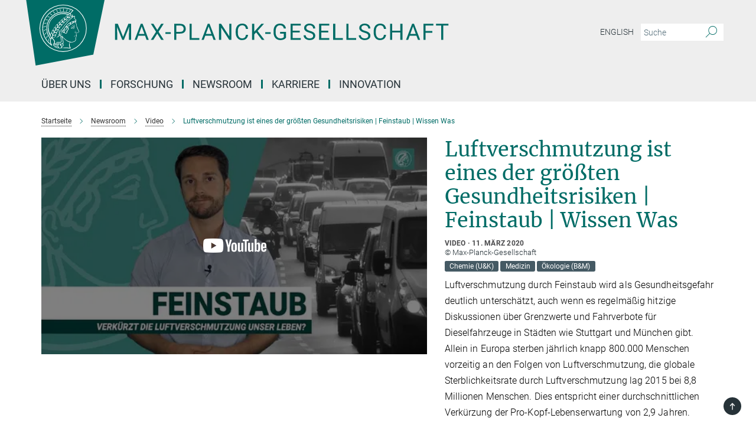

--- FILE ---
content_type: text/html; charset=utf-8
request_url: https://www.mpg.de/14794126/luftverschmutzung-wissen-was?c=2191
body_size: 41254
content:
<!DOCTYPE html>
<html prefix="og: http://ogp.me/ns#" lang="de">
<head>
  <meta http-equiv="X-UA-Compatible" content="IE=edge">
  <meta content="width=device-width, initial-scale=1.0" name="viewport">
  <meta http-equiv="Content-Type" content="text/html; charset=utf-8"/>
  <title>Luftverschmutzung ist eines der größten Gesundheitsrisiken | Feinstaub | Wissen Was</title>
  
  <meta name="keywords" content="Luftverschmutzung, Feinstaub, Gesundheitsgefahr, Sterblichkeitsrate, Lebenserwartung, Max-Planck-Institut für Chemie, Universitätsmedizin Mainz, schlechte Luft, Gesundheitsrisiken" /><meta name="description" content="Luftverschmutzung durch Feinstaub wird als Gesundheitsgefahr deutlich unterschätzt, auch wenn es regelmäßig hitzige Diskussionen über Grenzwerte und Fahrverbote für Dieselfahrzeuge in Städten wie Stuttgart und München gibt. Allein in Europa sterben jährlich knapp 800.000 Menschen vorzeitig an den Folgen von Luftverschmutzung, die globale Sterblichkeitsrate durch Luftverschmutzung lag 2015 bei 8,8 Millionen Menschen. Dies entspricht einer durchschnittlichen Verkürzung der Pro-Kopf-Lebenserwartung von 2,9 Jahren." />
  
  
<meta property="og:title" content="Luftverschmutzung ist eines der größten Gesundheitsrisiken | Feinstaub | Wissen Was">
<meta property="og:description" content="Luftverschmutzung durch Feinstaub wird als Gesundheitsgefahr deutlich unterschätzt, auch wenn es regelmäßig hitzige Diskussionen über Grenzwerte und Fahrverbote für Dieselfahrzeuge in Städten wie Stuttgart und München gibt. Allein in Europa sterben jährlich knapp 800.000 Menschen vorzeitig an den Folgen von Luftverschmutzung, die globale Sterblichkeitsrate durch Luftverschmutzung lag 2015 bei 8,8 Millionen Menschen. Dies entspricht einer durchschnittlichen Verkürzung der Pro-Kopf-Lebenserwartung von 2,9 Jahren.">
<meta property="og:type" content="website">
<meta property="og:url" content="https://www.mpg.de/14794126/luftverschmutzung-wissen-was">
<meta property="og:image" content="https://www.mpg.de/14794261/original-1588855126.jpg?t=eyJ3aWR0aCI6MTIwMCwiaGVpZ2h0IjpudWxsLCJmaXQiOm51bGwsIm9ial9pZCI6MTQ3OTQyNjF9--89fcb43228979cfeac03cf15b78131523fa9e48a">


  
  <meta name="twitter:image" content="https://www.mpg.de/14794261/original-1588855126.jpg?t=eyJ3aWR0aCI6MTIwMCwiaGVpZ2h0Ijo2MjgsImZpdCI6ImNyb3AiLCJvYmpfaWQiOjE0Nzk0MjYxfQ%3D%3D--c395c3c58448ac7c5744c9e2072044b48a5167f6">


  <meta name="msapplication-TileColor" content="#fff" />
<meta name="msapplication-square70x70logo" content="/assets/touch-icon-70x70-16c94b19254f9bb0c9f8e8747559f16c0a37fd015be1b4a30d7d1b03ed51f755.png" />
<meta name="msapplication-square150x150logo" content="/assets/touch-icon-150x150-3b1e0a32c3b2d24a1f1f18502efcb8f9e198bf2fc47e73c627d581ffae537142.png" />
<meta name="msapplication-wide310x150logo" content="/assets/touch-icon-310x150-067a0b4236ec2cdc70297273ab6bf1fc2dcf6cc556a62eab064bbfa4f5256461.png" />
<meta name="msapplication-square310x310logo" content="/assets/touch-icon-310x310-d33ffcdc109f9ad965a6892ec61d444da69646747bd88a4ce7fe3d3204c3bf0b.png" />
<link rel="apple-touch-icon" type="image/png" href="/assets/touch-icon-180x180-a3e396f9294afe6618861344bef35fc0075f9631fe80702eb259befcd682a42c.png" sizes="180x180">
<link rel="icon" type="image/png" href="/assets/touch-icon-32x32-143e3880a2e335e870552727a7f643a88be592ac74a53067012b5c0528002367.png" sizes="32x32">

  <link rel="preload" href="/assets/roboto-v20-latin-ext_latin_greek-ext_greek_cyrillic-ext_cyrillic-700-8d2872cf0efbd26ce09519f2ebe27fb09f148125cf65964890cc98562e8d7aa3.woff2" as="font" type="font/woff2" crossorigin="anonymous">
  
  <style>
  body {
    --uc-typography-scale: 1.6;
  }
</style>
<script id="usercentrics-cmp"
        src="https://web.cmp.usercentrics.eu/ui/loader.js"
        data-settings-id="oO9e28BlWRtyf2"
        
        data-language="de"
        async></script>
  <script type="application/javascript">
    var UC_UI_SUPPRESS_CMP_DISPLAY=true;
  </script>

  
  <script>var ROOT_PATH = '/';var LANGUAGE = 'de';var PATH_TO_CMS = 'https://mpg.iedit.mpg.de';var INSTANCE_NAME = 'mpg';var VAPID_PUBLIC_KEY = new Uint8Array([4, 48, 119, 68, 208, 6, 253, 116, 199, 79, 96, 204, 58, 250, 6, 5, 250, 93, 239, 176, 189, 218, 43, 135, 241, 51, 170, 22, 146, 129, 29, 14, 75, 146, 199, 84, 3, 70, 151, 69, 193, 63, 99, 199, 100, 15, 89, 12, 99, 169, 140, 243, 30, 182, 232, 200, 153, 79, 118, 143, 213, 255, 52, 142, 180]);</script>
  
      <link rel="stylesheet" media="all" href="/assets/responsive_live_green-b4104db02fad82373eaef717c39506fa87036661729168d4cfe06a4e84cae1cb.css" />
    

<script>
  window.addEventListener("load", function() {
    var linkElement = document.createElement("link");
    linkElement.rel="stylesheet";
    linkElement.href="/assets/katex/katex-4c5cd0d7a0c68fd03f44bf90378c50838ac39ebc09d5f02a7a9169be65ab4d65.css";
    linkElement.media="all";
    document.head.appendChild(linkElement);
  });
</script>


  

  

  <script>
  if(!window.DCLGuard) {
    window.DCLGuard=true;
  }
</script>
<script type="module">
//<![CDATA[
document.body.addEventListener('Base',function(){  (function (global) {
    if (global.MpgApp && global.MpgApp.object) {
      global.MpgApp.object.id = +'14794126';
    }
  }(window));
});
/*-=deferred=-*/
//]]>
</script>
  <link rel="canonical" href="https://www.mpg.de/14794126/luftverschmutzung-wissen-was" />


  
  <meta name="csrf-param" content="authenticity_token" />
<meta name="csrf-token" content="nz_4goStm97pbu-R0UhkX-Mr5Qiax6dsGQCgcgKxKpy5ZEtACF2Mqx21Hln_0aP6zSEM8CBJht5foFg74x3HEQ" />
  <meta name="generator" content="JustRelate CX Cloud (www.justrelate.com)" />
  
  
      <link rel="alternate" hreflang="de" href="https://www.mpg.de/14794126/luftverschmutzung-wissen-was" />


  
    <script type="module" >
      window.allHash = { 'manifest':'/assets/manifest-04024382391bb910584145d8113cf35ef376b55d125bb4516cebeb14ce788597','responsive/modules/display_pubman_reference_counter':'/assets/responsive/modules/display_pubman_reference_counter-8150b81b51110bc3ec7a4dc03078feda26b48c0226aee02029ee6cf7d5a3b87e','responsive/modules/video_module':'/assets/responsive/modules/video_module-231e7a8449475283e1c1a0c7348d56fd29107c9b0d141c824f3bd51bb4f71c10','responsive/live/annual_report_overview':'/assets/responsive/live/annual_report_overview-f7e7c3f45d3666234c0259e10c56456d695ae3c2df7a7d60809b7c64ce52b732','responsive/live/annual_review_overview':'/assets/responsive/live/annual_review_overview-49341d85de5d249f2de9b520154d516e9b4390cbf17a523d5731934d3b9089ec','responsive/live/deferred-picture-loader':'/assets/responsive/live/deferred-picture-loader-088fb2b6bedef1b9972192d465bc79afd9cbe81cefd785b8f8698056aa04cf93','responsive/live/employee':'/assets/responsive/live/employee-ac8cd3e48754c26d9eaf9f9965ab06aca171804411f359cbccd54a69e89bc31c','responsive/live/employee_landing_page':'/assets/responsive/live/employee_landing_page-ac8cd3e48754c26d9eaf9f9965ab06aca171804411f359cbccd54a69e89bc31c','responsive/live/employee_search':'/assets/responsive/live/employee_search-47a41df3fc7a7dea603765ad3806515b07efaddd7cf02a8d9038bdce6fa548a1','responsive/live/event_overview':'/assets/responsive/live/event_overview-817c26c3dfe343bed2eddac7dd37b6638da92babec077a826fde45294ed63f3c','responsive/live/gallery_overview':'/assets/responsive/live/gallery_overview-459edb4dec983cc03e8658fafc1f9df7e9d1c78786c31d9864e109a04fde3be7','responsive/live/institute_page':'/assets/responsive/live/institute_page-03ec6d8aaec2eff8a6c1522f54abf44608299523f838fc7d14db1e68d8ec0c7a','responsive/live/institutes_map':'/assets/responsive/live/institutes_map-588c0307e4a797238ba50134c823708bd3d8d640157dc87cf24b592ecdbd874e','responsive/live/job_board':'/assets/responsive/live/job_board-0db2f3e92fdcd350960e469870b9bef95adc9b08e90418d17a0977ae0a9ec8fd','responsive/live/newsroom':'/assets/responsive/live/newsroom-c8be313dabf63d1ee1e51af14f32628f2c0b54a5ef41ce999b8bd024dc64cad2','responsive/live/organigramm':'/assets/responsive/live/organigramm-18444677e2dce6a3c2138ce8d4a01aca7e84b3ea9ffc175b801208634555d8ff','responsive/live/research_page':'/assets/responsive/live/research_page-c8be313dabf63d1ee1e51af14f32628f2c0b54a5ef41ce999b8bd024dc64cad2','responsive/live/science_gallery_overview':'/assets/responsive/live/science_gallery_overview-5c87ac26683fe2f4315159efefa651462b87429147b8f9504423742e6b7f7785','responsive/live/tabcard':'/assets/responsive/live/tabcard-be5f79406a0a3cc678ea330446a0c4edde31069050268b66ce75cfda3592da0d','live/advent_calendar':'/assets/live/advent_calendar-4ef7ec5654db2e7d38c778dc295aec19318d2c1afcbbf6ac4bfc2dde87c57f12','live/employee':'/assets/live/employee-fb8f504a3309f25dbdd8d3cf3d3f55c597964116d5af01a0ba720e7faa186337','live/employee_landing_page':'/assets/live/employee_landing_page-fb8f504a3309f25dbdd8d3cf3d3f55c597964116d5af01a0ba720e7faa186337','live/gallery_overview':'/assets/live/gallery_overview-18a0e0553dd83304038b0c94477d177e23b8b98bff7cb6dd36c7c99bf8082d12','live/podcast_page':'/assets/live/podcast_page-fe7023d277ed2b0b7a3228167181231631915515dcf603a33f35de7f4fd9566f','live/video_page':'/assets/live/video_page-62efab78e58bdfd4531ccfc9fe3601ea90abeb617a6de220c1d09250ba003d37','responsive/mpg_common/live/dropdown_list':'/assets/responsive/mpg_common/live/dropdown_list-71372d52518b3cb50132756313972768fdec1d4fa3ffa38e6655696fe2de5c0b','responsive/mpg_common/live/event_calendar':'/assets/responsive/mpg_common/live/event_calendar-719dd7e7333c7d65af04ddf8e2d244a2646b5f16d0d7f24f75b0bb8c334da6a5','responsive/mpg_common/live/event_registration':'/assets/responsive/mpg_common/live/event_registration-e6771dca098e37c2858ff2b690497f83a2808b6c642e3f4540e8587e1896c84e','responsive/mpg_common/live/expandable':'/assets/responsive/mpg_common/live/expandable-e2143bde3d53151b5ff7279eaab589f3fefb4fd31278ca9064fd6b83b38d5912','responsive/mpg_common/live/gallery_youtube_video':'/assets/responsive/mpg_common/live/gallery_youtube_video-b859711b59a5655b5fa2deb87bd0d137460341c3494a5df957f750c716970382','responsive/mpg_common/live/interactive_table':'/assets/responsive/mpg_common/live/interactive_table-bff65d6297e45592f8608cd64814fc8d23f62cb328a98b482419e4c25a31fdde','responsive/mpg_common/live/intersection-observer':'/assets/responsive/mpg_common/live/intersection-observer-9e55d6cf2aac1d0866ac8588334111b664e643e4e91b10c5cbb42315eb25d974','responsive/mpg_common/live/main_menu':'/assets/responsive/mpg_common/live/main_menu-43966868573e0e775be41cf218e0f15a6399cf3695eb4297bae55004451acada','responsive/mpg_common/live/news_publication_overview':'/assets/responsive/mpg_common/live/news_publication_overview-d1aae55c18bfd7cf46bad48f7392e51fc1b3a3b887bc6312a39e36eaa58936fa','responsive/mpg_common/live/reverse':'/assets/responsive/mpg_common/live/reverse-9d6a32ce7c0f41fbc5249f8919f9c7b76cacd71f216c9e6223c27560acf41c8b','responsive/mpg_common/live/shuffle':'/assets/responsive/mpg_common/live/shuffle-14b053c3d32d46209f0572a91d3240487cd520326247fc2f1c36ea4d3a6035eb','responsive/mpg_common/live/slick_lazyloader':'/assets/responsive/mpg_common/live/slick_lazyloader-ea2704816b84026f362aa3824fcd44450d54dffccb7fca3c853d2f830a5ce412','responsive/mpg_common/live/video':'/assets/responsive/mpg_common/live/video-55b7101b2ac2622a81eba0bdefd94b5c5ddf1476b01f4442c3b1ae855b274dcf','responsive/mpg_common/live/youtube_extension':'/assets/responsive/mpg_common/live/youtube_extension-2b42986b3cae60b7e4153221d501bc0953010efeadda844a2acdc05da907e90f','preview/_pdf_sorting':'/assets/preview/_pdf_sorting-8fa7fd1ef29207b6c9a940e5eca927c26157f93f2a9e78e21de2578e6e06edf0','preview/advent_calendar':'/assets/preview/advent_calendar-4ef7ec5654db2e7d38c778dc295aec19318d2c1afcbbf6ac4bfc2dde87c57f12','preview/annual_review_search':'/assets/preview/annual_review_search-8fa7fd1ef29207b6c9a940e5eca927c26157f93f2a9e78e21de2578e6e06edf0','preview/edit_overlays':'/assets/preview/edit_overlays-cef31afd41d708f542672cc748b72a6b62ed10df9ee0030c11a0892ae937db70','preview/employee':'/assets/preview/employee-fb8f504a3309f25dbdd8d3cf3d3f55c597964116d5af01a0ba720e7faa186337','preview/employee_landing_page':'/assets/preview/employee_landing_page-fb8f504a3309f25dbdd8d3cf3d3f55c597964116d5af01a0ba720e7faa186337','preview/gallery_overview':'/assets/preview/gallery_overview-ca27fbd8e436a0f15e28d60a0a4a5861f7f9817b9cb44cb36ae654ebe03eec2a','preview/lodash':'/assets/preview/lodash-01fbab736a95109fbe4e1857ce7958edc28a78059301871a97ed0459a73f92d2','preview/overlay':'/assets/preview/overlay-4b3006f01cc2a80c44064f57acfdb24229925bbf211ca5a5e202b0be8cd2e66e','preview/overlay_ajax_methods':'/assets/preview/overlay_ajax_methods-0cceedf969995341b0aeb5629069bf5117896d2b053822e99f527e733430de65','preview/pdf_overview':'/assets/preview/pdf_overview-8fa7fd1ef29207b6c9a940e5eca927c26157f93f2a9e78e21de2578e6e06edf0','preview/podcast_page':'/assets/preview/podcast_page-8b696f28fe17c5875ac647a54463d6cf4beda5fa758ba590dd50d4f7d11e02a0','preview/preview':'/assets/preview/preview-7d20d27ffa274bf0336cbf591613fbbffd4fa684d745614240e81e11118b65c2','preview/science_gallery_overview':'/assets/preview/science_gallery_overview-00600feadb223d3b4cb5432a27cc6bee695f2b95225cb9ecf2e9407660ebcc35','preview/video_page':'/assets/preview/video_page-5359db6cf01dcd5736c28abe7e77dabdb4c7caa77184713f32f731d158ced5a8','preview_manifest':'/assets/preview_manifest-04024382391bb910584145d8113cf35ef376b55d125bb4516cebeb14ce788597','editmarker':'/assets/editmarker-b8d0504e39fbfef0acc731ba771c770852ec660f0e5b8990b6d367aefa0d9b9c','live':'/assets/live-4aa8e228b0242df1d2d064070d3be572a1ad3e67fe8c70b092213a5236b38737','print':'/assets/print-08c7a83da7f03ca9674c285c1cc50a85f44241f0bcef84178df198c8e9805c3c','mpg_base':'/assets/mpg_base-161fbafcd07f5fc9b56051e8acd88e712c103faef08a887e51fdcf16814b7446','mpg_fouc':'/assets/mpg_fouc-e8a835d89f91cf9c99be7a651f3ca1d04175934511621130554eef6aa910482c','mpg_amd':'/assets/mpg_amd-7c9ab00ac1b3a8c78cac15f76b6d33ed50bb1347cea217b0848031018ef80c94','mpg_amd_bundle':'/assets/mpg_amd_bundle-932e0d098e1959a6b4654b199e4c02974ab670115222c010a0bcc14756fce071','responsive/friendlycaptcha/widget.module.min':'/assets/responsive/friendlycaptcha/widget.module.min-19cabfb2100ce6916acaa628a50895f333f8ffb6a12387af23054565ee2122f2','responsive/honeybadger.min':'/assets/responsive/honeybadger.min-213763a8258237e8c4d12f0dbd98d8a966023b02f7433c1a05c1bace6ef120ec','responsive_live':'/assets/responsive_live-d4b4a938cbf67a69dc6ba9767c95bb10486874f069e457abc2ad6f53c7126fac','katex/katex':'/assets/katex/katex-ca9d4097b1925d5d729e5c4c7ffcdb44112ba08c53e7183feb26afa6927cc4fd','responsive/tsmodules/cashew':'/assets/responsive/tsmodules/cashew-f2b3a6f988f933937212c2239a5008703225511ab19b4a6d6cbead2e9904ae21','responsive/tsmodules/datahandler':'/assets/responsive/tsmodules/datahandler-18b09253aa824ba684b48d41aea5edb6321851210404bdc3c47922c961181980','responsive/tsmodules/edit-menu':'/assets/responsive/tsmodules/edit-menu-ed8038730fbc4b64d700f28f3ccdcc8c33cc558e1182af3f37b6b4374a3ad3b6','responsive/tsmodules/edit':'/assets/responsive/tsmodules/edit-80ca9b5137f2eeb575e45f3ff1fd611effb73bd27d9f920d5f758c27a4212067','responsive/tsmodules/image-information':'/assets/responsive/tsmodules/image-information-2766379bd0ae7c612169084e5437d5662006eec54acbecba9f83ac8773ac20fa','responsive/tsmodules/languages':'/assets/responsive/tsmodules/languages-33d886fa0f8a758ac8817dfaf505c136d22e86a95988298f3b14cf46c870a586','responsive/tsmodules/menu':'/assets/responsive/tsmodules/menu-dc7cee42b20a68a887e06bb1979d6ecc601ff8dd361b80cc6a8190e33ab7f005','responsive/tsmodules/notify':'/assets/responsive/tsmodules/notify-44b67b61195156d3827af8dfd00797cd327f013dc404720659f2d3da19cf6f77','responsive/tsmodules/virtual-form':'/assets/responsive/tsmodules/virtual-form-31974440dbd9f79534149b9376a63b1f2e0b542abb5ba898e4fbaeef377d66ca' }
    </script>
    <script type="module">
//<![CDATA[
document.body.addEventListener('AMD',function(){    requirejs.config({
      waitSeconds:0,
      paths: allHash
    })
});
/*-=deferred=-*/
//]]>
</script>    <link rel="manifest" href="/assets/mpg/manifest-d29b8b680f505917a87a7b94cddd5fefd4b53ea1a91e504e0983b758a316d0a5.json" />
</head>

 <body class="mpg video_page research language-de" id="top">
  
  
  

<header class="navbar hero navigation-on-bottom">

  <div class="container remove-padding header-main-container">


    <div class="navbar-header">
        <a class="navbar-brand mpg-icon mpg-icon-logo-new language-de language-degreen" aria-label="Logo Max-Planck-Gesellschaft, zur Startseite" href="/de"></a>
    </div>



    <div class="navbar-title-wrapper">
      <div class="collapse navbar-collapse bs-navbar-collapse">
        <!-- <p class="navbar-text de">
          <a aria-label="Max-Planck-Gesellschaft Homepage" href="/de"></a>
        </p> -->
        <ul class="hidden-xs hidden-sm nav navbar-nav navbar-right navbar-meta">
          <li class="language-switcher-links">
            
    <a href="/en/newsroom">English</a>


          </li>
          <li>
            <form class="navbar-form navbar-left search-field hidden-xs" role="search" action="/suche" accept-charset="UTF-8" method="get">
  <div class="form-group noindex">
    <input class="form-control searchfield"
      name="searchfield"
      placeholder="Suche"
      value=""
      type="search"
      aria-label="Bitte geben Sie einen Suchbegriff ein."
    />
    <button class="btn btn-default searchbutton" aria-label="Suche">
      <i class="mpg-icon mpg-icon-search" role="img" aria-hidden="true"></i>
    </button>
  </div>
</form>
          </li>
          <li>
            <button class="pwa-settings-button" style="display: none;" aria-label="Benachrichtigungs-Einstellungen" disabled></button>

          </li>
        </ul>
      </div>

      <nav class="navbar navbar-default" aria-label="Hauptnavigation">
        <div class="navbar-header">
          <div class="visible-xs visible-sm">
            <button class="nav-btn navbar-toggle" type="button" data-toggle="collapse" data-target="#main-navigation-container" aria-haspopup="true" aria-expanded="false" aria-label="Hauptnavigations-Schalter">
              <span class="sr-only">Toggle navigation</span>
              <span class="icon-bar"></span>
              <span class="icon-bar"></span>
              <span class="icon-bar"></span>
              <span class="icon-bar"></span>
            </button>
          </div>
        </div>

        <div class="collapse navbar-collapse js-navbar-collapse noindex" id="main-navigation-container">

          <div class="mobile-search-pwa-container">
            <div class="mobile-search-container">
              <form class="navbar-form navbar-left search-field visible-sm visible-xs mobile clearfix" role="search" action="/suche" accept-charset="UTF-8" method="get">
  <div class="form-group noindex">
    <input class="form-control searchfield"
      name="searchfield"
      placeholder="Suche"
      value=""
      type="search"
      aria-label="Bitte geben Sie einen Suchbegriff ein."
    />
    <button class="btn btn-default searchbutton" aria-label="Suche">
      <i class="mpg-icon mpg-icon-search" role="img" aria-hidden="true"></i>
    </button>
  </div>
</form>
            </div>
              <button class="pwa-settings-button" style="display: none;" aria-label="Benachrichtigungs-Einstellungen" disabled></button>

          </div>

          
            <ul class="nav navbar-nav col-xs-12" id="main_nav" data-timestamp="2025-12-18T13:04:33.401Z">
<li class="dropdown mega-dropdown clearfix" tabindex="0" data-positioning="3">
<a class="main-navi-item dropdown-toggle undefined" id="Root-de.0">Über uns<span class="arrow-dock"></span></a><a class="dropdown-toggle visible-xs visible-sm" data-no-bs-toggle="dropdown" role="button" aria-expanded="false" aria-controls="flyout-Root-de.0"><span class="mpg-icon mpg-icon-down2"></span></a><ul id="flyout-Root-de.0" class="col-xs-12 dropdown-menu  mega-dropdown-menu row">
<li class="col-xs-12 col-sm-4 menu-column"><ul class="main">
<li class="dropdown-title">
<a href="/11695540/profil-selbstverstaendnis" id="Root-de.0.0.0">Profil &amp; Selbstverständnis</a><ul>
<li><a href="/kurzportrait" id="Root-de.0.0.0.0">Porträt</a></li>
<li><a href="/nachhaltigkeit" id="Root-de.0.0.0.1">Nachhaltigkeit</a></li>
<li><a href="/zahlen-und-fakten" id="Root-de.0.0.0.2">Zahlen &amp; Fakten</a></li>
<li><a href="/ueber_uns/verfahren" id="Root-de.0.0.0.3">Regeln &amp; Verfahren</a></li>
<li><a href="/ueber-uns/vereinsorgane" id="Root-de.0.0.0.4">Vereinsorgane &amp; Gremien</a></li>
</ul>
</li>
<li class="dropdown-title">
<a href="/11769529/verwaltung-bueros" id="Root-de.0.0.1">Verwaltung und Büros</a><ul>
<li><a href="/zentrale-einrichtungen" id="Root-de.0.0.1.0">Zentrale Einrichtungen</a></li>
<li><a href="/beauftragte-der-mpg" id="Root-de.0.0.1.1">Beauftragte der MPG</a></li>
<li><a href="/1180098/beschaeftigtenvertretungen" id="Root-de.0.0.1.2">Beschäftigtenvertretungen</a></li>
<li><a href="/zgb" id="Root-de.0.0.1.3">Zentrale Gleichstellungsbeauftragte</a></li>
<li><a href="/ueber-uns/vereinsorgane/ombudswesen" id="Root-de.0.0.1.4">Ombudswesen</a></li>
</ul>
</li>
</ul></li>
<li class="col-xs-12 col-sm-4 menu-column"><ul class="main">
<li class="dropdown-title">
<a href="/praesident" id="Root-de.0.1.0">Präsident</a><ul>
<li><a href="/praesident/reden" id="Root-de.0.1.0.0">Reden</a></li>
<li><a href="/20391491/videos-und-podcasts" id="Root-de.0.1.0.1">Videos &amp; Podcasts</a></li>
<li><a href="/praesident/fotos" id="Root-de.0.1.0.2">Foto-Galerie</a></li>
<li><a href="/20680665/interviews-namensbeitraege" id="Root-de.0.1.0.3">Interviews &amp; Namensbeiträge</a></li>
<li><a href="/vizepraesidenten" id="Root-de.0.1.0.4">Wissenschaftliche Vizepräsident*innen</a></li>
<li><a href="/de/praesident/ehemalige-praesidenten" id="Root-de.0.1.0.5">Amtsvorgänger</a></li>
</ul>
</li>
<li class="dropdown-title">
<a href="/geschichte" id="Root-de.0.1.1">Geschichte</a><ul>
<li><a href="/178581/chronik-der-max-planck-gesellschaft" id="Root-de.0.1.1.0">Max-Planck-Gesellschaft</a></li>
<li><a href="/geschichte/kaiser-wilhelm-gesellschaft" id="Root-de.0.1.1.1">Kaiser-Wilhelm-Gesellschaft</a></li>
<li><a href="/23836900/geschichte-vor-ort" id="Root-de.0.1.1.2">Geschichte vor Ort erleben und erkunden</a></li>
<li><a href="/geschichte/forschung-und-aufarbeitung" id="Root-de.0.1.1.3">Forschung und Aufarbeitung</a></li>
<li><a href="/19247064/max-planck" id="Root-de.0.1.1.4">Max Planck – Revolutionär wider Willen</a></li>
<li><a href="/pionierinnen-der-wissenschaft" id="Root-de.0.1.1.5">Pionierinnen der Wissenschaft</a></li>
</ul>
</li>
</ul></li>
<li class="col-xs-12 col-sm-4 menu-column"><ul class="main">
<li class="dropdown-title">
<a href="/umgang-mit-konflikten" id="Root-de.0.2.0"> Umgang mit Konflikten</a><ul><li><a href="/meldung-fehlverhalten" id="Root-de.0.2.0.0">Meldestelle Fehlverhalten</a></li></ul>
</li>
<li class="dropdown-title">
<a href="/11769096/publikationen" id="Root-de.0.2.1">Publikationen</a><ul>
<li><a href="/jahresbericht" id="Root-de.0.2.1.0">Jahresbericht</a></li>
<li><a href="/jahrbuch-highlights" id="Root-de.0.2.1.1">Jahrbuch-Highlights</a></li>
<li><a href="/11772450/pakt-fuer-forschung-und-innovation" id="Root-de.0.2.1.2">Paktbericht</a></li>
<li><a href="/standpunkte" id="Root-de.0.2.1.3">Stellungnahmen</a></li>
</ul>
</li>
<li class="dropdown-title"><a href="/forschungsfoerderung" id="Root-de.0.2.2">Forschung fördern</a></li>
</ul></li>
</ul>
</li>
<li class="dropdown mega-dropdown clearfix" tabindex="0" data-positioning="3">
<a class="main-navi-item dropdown-toggle undefined" id="Root-de.1">Forschung<span class="arrow-dock"></span></a><a class="dropdown-toggle visible-xs visible-sm" data-no-bs-toggle="dropdown" role="button" aria-expanded="false" aria-controls="flyout-Root-de.1"><span class="mpg-icon mpg-icon-down2"></span></a><ul id="flyout-Root-de.1" class="col-xs-12 dropdown-menu  mega-dropdown-menu row">
<li class="col-xs-12 col-sm-4 menu-column"><ul class="main">
<li class="dropdown-title">
<a href="/institute?tab=institutes" id="Root-de.1.0.0">Institute</a><ul><li><a href="/institute_karte" id="Root-de.1.0.0.0">Regionale Verteilung</a></li></ul>
</li>
<li class="dropdown-title"><a href="/institute?tab=experts" id="Root-de.1.0.1">Wissenschaftliche Mitglieder</a></li>
<li class="dropdown-title">
<a href="/11773204/forschung-gesellschaft" id="Root-de.1.0.2">Forschung &amp; Gesellschaft</a><ul>
<li><a href="/klima" id="Root-de.1.0.2.0">Klima &amp; Nachhaltigkeit</a></li>
<li><a href="/biodiversitaet" id="Root-de.1.0.2.1">Biodiversität</a></li>
<li><a href="/themenportal/tierversuche" id="Root-de.1.0.2.2">Tierversuche</a></li>
<li><a href="/12545963/geo-anthropologie-digitale-transformation" id="Root-de.1.0.2.3">Digitale Transformation</a></li>
<li><a href="/genom-editierung" id="Root-de.1.0.2.4">Genom Editierung</a></li>
<li><a class="external" href="https://www.synthetische-biologie.mpg.de/" target="_blank" id="Root-de.1.0.2.5">Synthetische Biologie</a></li>
<li><a class="external" href="https://openaccess.mpg.de/" target="_blank" id="Root-de.1.0.2.6">Open Access</a></li>
</ul>
</li>
</ul></li>
<li class="col-xs-12 col-sm-4 menu-column"><ul class="main">
<li class="dropdown-title">
<a href="/auszeichnungen" id="Root-de.1.1.0">Auszeichnungen an MPG-Forscher*innen</a><ul>
<li><a href="/mpg/de/ueber-uns/auszeichnungen-an-max-planck-forscher/Nobelpreise" id="Root-de.1.1.0.0">Nobelpreis</a></li>
<li><a href="/24226734/koerber-preis" id="Root-de.1.1.0.1">Körber-Preis</a></li>
<li><a href="/17580753/lasker-preis" id="Root-de.1.1.0.2">Lasker-Preis</a></li>
<li><a href="/178492/fields-medaille" id="Root-de.1.1.0.3">Fields-Medaille</a></li>
<li><a href="/Leibniz-Preis" id="Root-de.1.1.0.4">Leibniz-Preis</a></li>
</ul>
</li>
<li class="dropdown-title">
<a href="/129654/Preistraeger" id="Root-de.1.1.1">Auszeichnungen der MPG</a><ul>
<li><a href="/preise/max-planck-humboldt-forschungspreis" id="Root-de.1.1.1.0">Max-Planck-Humboldt-Forschungspreis</a></li>
<li><a href="/preise/harnack-medaille" id="Root-de.1.1.1.1">Harnack-Medaille</a></li>
<li><a href="/preise/international-prize-for-translational-neuroscience" id="Root-de.1.1.1.2">International Prize for Translational Neuroscience</a></li>
<li><a href="/178556/auszeichnungen-an-nachwuchsforscher" id="Root-de.1.1.1.3">Für Nachwuchsforscher*innen</a></li>
</ul>
</li>
</ul></li>
<li class="col-xs-12 col-sm-4 menu-column"><ul class="main">
<li class="dropdown-title">
<a href="/kooperation-mit-fraunhofer" id="Root-de.1.2.0">Zentral geförderte Projekte</a><ul>
<li><a href="/kooperation-mit-fraunhofer" id="Root-de.1.2.0.0">Kooperation mit Fraunhofer</a></li>
<li><a href="/190940/lise-meitner-gruppen" id="Root-de.1.2.0.1">Lise-Meitner-Gruppen</a></li>
<li><a href="/190952/forschungsgruppen-an-universitaeten" id="Root-de.1.2.0.2">Forschungsgruppen an Universitäten</a></li>
</ul>
</li>
<li class="dropdown-title"><a href="/6923281/forschungsservice" id="Root-de.1.2.1">Forschungsservice</a></li>
<li class="dropdown-title">
<a href="/15297895/max-planck-weltweit" id="Root-de.1.2.2">International</a><ul>
<li><a href="/karriere/international" id="Root-de.1.2.2.0">Post aus</a></li>
<li><a href="/184065/laenderportale" id="Root-de.1.2.2.1">Länderportale</a></li>
<li><a href="/internationales/zahlen-und-fakten" id="Root-de.1.2.2.2">Zahlen &amp; Fakten</a></li>
<li><a href="/maxplanckcenter" id="Root-de.1.2.2.3">Max Planck Center</a></li>
<li><a href="/de/international/partnergruppen" id="Root-de.1.2.2.4">Partnergruppen</a></li>
<li><a href="/internationales/dioscuri-programm" id="Root-de.1.2.2.5">Dioscuri-Programm</a></li>
</ul>
</li>
</ul></li>
</ul>
</li>
<li class="dropdown mega-dropdown clearfix" tabindex="0" data-positioning="0"><a class="main-navi-item dropdown-toggle undefined" id="Root-de.2" href="/de/newsroom">Newsroom<span></span></a></li>
<li class="dropdown mega-dropdown clearfix" tabindex="0" data-positioning="3">
<a class="main-navi-item dropdown-toggle undefined" id="Root-de.3">Karriere<span class="arrow-dock"></span></a><a class="dropdown-toggle visible-xs visible-sm" data-no-bs-toggle="dropdown" role="button" aria-expanded="false" aria-controls="flyout-Root-de.3"><span class="mpg-icon mpg-icon-down2"></span></a><ul id="flyout-Root-de.3" class="col-xs-12 dropdown-menu  mega-dropdown-menu row">
<li class="col-xs-12 col-sm-4 menu-column"><ul class="main">
<li class="dropdown-title"><a href="/karriere" id="Root-de.3.0.0">Karriere bei Max-Planck</a></li>
<li class="dropdown-title"><a href="/stellenboerse" id="Root-de.3.0.1">Stellenangebote</a></li>
<li class="dropdown-title"><a href="/191418/gute-gruende-fuer-max-planck" id="Root-de.3.0.2">Gute Gründe für Max-Planck</a></li>
<li class="dropdown-title">
<a href="/22867233/informationen-fuer-internationale-bewerber-innen" id="Root-de.3.0.3">Internationale Bewerber*innen</a><ul><li><a href="/23563703/die-international-offices" id="Root-de.3.0.3.0">Die International Offices</a></li></ul>
</li>
<li class="dropdown-title"><a href="/191616/forschungsservice-und-verwaltung" id="Root-de.3.0.4">Mitarbeiter*innen in Forschungsservice &amp; Verwaltung</a></li>
<li class="dropdown-title"><a href="/mpg/de/karriere/auszubildende" id="Root-de.3.0.5">Auszubildende</a></li>
<li class="dropdown-title"><a href="/bachelors" id="Root-de.3.0.6">Bachelor-Absolvent*innen</a></li>
</ul></li>
<li class="col-xs-12 col-sm-4 menu-column"><ul class="main">
<li class="dropdown-title">
<a href="/karriere/doktoranden" id="Root-de.3.1.0">Doktorand*innen</a><ul>
<li><a href="/de/imprs" id="Root-de.3.1.0.0">International Max Planck Research Schools</a></li>
<li><a href="/graduate-center" id="Root-de.3.1.0.1">Max Planck Graduate Center</a></li>
<li><a href="/maxplanckschools" id="Root-de.3.1.0.2">Max Planck Schools</a></li>
</ul>
</li>
<li class="dropdown-title">
<a href="/karriere/postdocs" id="Root-de.3.1.1">Postdocs</a><ul>
<li><a href="/de/max-planck-postdoc-program" id="Root-de.3.1.1.0">Max-Planck-Postdoc-Programm</a></li>
<li><a href="/20473379/max-planck-weizmann-postdoc-programm" id="Root-de.3.1.1.1">Max-Planck-Weizmann-Postdoc-Programm</a></li>
</ul>
</li>
<li class="dropdown-title">
<a href="/mpg/de/karriere/leiter-von-forschungsgruppen" id="Root-de.3.1.2">Leiter*innen Forschungsgruppen</a><ul>
<li><a href="/lise-meitner-exzellenzprogramm" id="Root-de.3.1.2.0">Lise-Meitner-Exzellenzprogramm</a></li>
<li><a href="/karriere/max-planck-forschungsgruppen" id="Root-de.3.1.2.1">Max-Planck-Forschungsgruppen</a></li>
<li><a href="/elisabeth-schiemann-kolleg" id="Root-de.3.1.2.2">Elisabeth-Schiemann-Kolleg</a></li>
</ul>
</li>
<li class="dropdown-title"><a href="/direktorinnen-und-direktoren" id="Root-de.3.1.3">Direktor*innen</a></li>
</ul></li>
<li class="col-xs-12 col-sm-4 menu-column"><ul class="main">
<li class="dropdown-title">
<a href="/14168821/weiterbildung-karriereentwicklung" id="Root-de.3.2.0">Planck Academy</a><ul><li><a href="/16935982/industry-track" id="Root-de.3.2.0.0">Industry Track: Von der Wissenschaft in die Wirtschaft</a></li></ul>
</li>
<li class="dropdown-title">
<a href="/alumnibetreuung" id="Root-de.3.2.1">Alumni</a><ul>
<li><a href="/205264/alumnibeauftragte" id="Root-de.3.2.1.0">Alumnibeauftragte</a></li>
<li><a href="/205277/alumniinitiativen-vereine" id="Root-de.3.2.1.1">Max Planck Alumni Clubs</a></li>
<li><a href="/10367313/max-planck-alumni-association" id="Root-de.3.2.1.2">Max Planck Alumni Association e.V.</a></li>
</ul>
</li>
<li class="dropdown-title"><a href="/personalentwicklung-und-chancen" id="Root-de.3.2.2">Personalentwicklung &amp; Chancen</a></li>
</ul></li>
</ul>
</li>
<li class="dropdown mega-dropdown clearfix" tabindex="0" data-positioning="2">
<a class="main-navi-item dropdown-toggle undefined" id="Root-de.4">Innovation<span class="arrow-dock"></span></a><a class="dropdown-toggle visible-xs visible-sm" data-no-bs-toggle="dropdown" role="button" aria-expanded="false" aria-controls="flyout-Root-de.4"><span class="mpg-icon mpg-icon-down2"></span></a><ul id="flyout-Root-de.4" class="col-xs-12 dropdown-menu  mega-dropdown-menu row">
<li class="col-xs-12 col-sm-4 menu-column"><ul class="main">
<li class="dropdown-title"><a href="/24748987/innovation" id="Root-de.4.0.0">Technologietransfer &amp; Entrepreneurship</a></li>
<li class="dropdown-title"><a href="/24702417/patente-lizenzen" id="Root-de.4.0.1">Patente &amp; Lizenzen</a></li>
<li class="dropdown-title"><a href="/147221/start-ups-entrepreneurship" id="Root-de.4.0.2">Start-ups &amp; Entrepreneurship</a></li>
<li class="dropdown-title"><a href="/913313/deeptech-technologiefelder" id="Root-de.4.0.3">DeepTech &amp; Technologiefelder</a></li>
</ul></li>
<li class="col-xs-12 col-sm-4 menu-column"><ul class="main">
<li class="dropdown-title"><a href="/8965443/tech-news" id="Root-de.4.1.0">Tech-News</a></li>
<li class="dropdown-title"><a href="/913359/max-planck-innovation" id="Root-de.4.1.1">Max-Planck-Innovation</a></li>
<li class="dropdown-title"><a href="/max-planck-gruendungspreis-des-stifterverbandes" id="Root-de.4.1.2">Max-Planck-Gründungspreis des Stifterverbandes</a></li>
</ul></li>
</ul>
</li>
</ul>

          <div class="text-center language-switcher visible-xs visible-sm">
            
    <a href="/en/newsroom">English</a>


          </div>
        </div>
      </nav>
    </div>
  </div>
</header>

<header class="container-full-width visible-print-block">
  <div class="container">
    <div class="row">
      <div class="col-xs-12">
        <div class="content">
              <span class="mpg-icon mpg-icon-logo">
                Max-Planck-Gesellschaft
              </span>
        </div>
      </div>
    </div>
  </div>
</header>

<script type="module">
//<![CDATA[
document.body.addEventListener('Base',function(){  var mainMenu;
  if(typeof MpgCommon != "undefined") {
    mainMenu = new MpgCommon.MainMenu();
  }
});
/*-=deferred=-*/
//]]>
</script>
  
  <div id="page_content">
    
    <script type="text/javascript">
    window.additionalDependencies = [{"name":"responsive/modules/video_module.js","script":"/assets/responsive/modules/video_module-231e7a8449475283e1c1a0c7348d56fd29107c9b0d141c824f3bd51bb4f71c10.js"}]
  </script>

    <div class="container">
      <div class="row">
        <div class="col-sm-12">
          <div class="noindex">
  <nav class="hidden-print" aria-label="Breadcrumb">
    <ol class="breadcrumb clearfix" vocab="http://schema.org/" typeof="BreadcrumbList">

          <li class="breadcrumb-item" property="itemListElement" typeof="ListItem">
            <a property="item"
               typeof="WebPage"
               href="/de"
               class=""
               title="">
              <span property="name">Startseite</span>
            </a>
            <meta property="position" content="1">
          </li>
          <li class="breadcrumb-item" property="itemListElement" typeof="ListItem">
            <a property="item"
               typeof="WebPage"
               href="/de/newsroom"
               class=""
               title="">
              <span property="name">Newsroom</span>
            </a>
            <meta property="position" content="2">
          </li>
          <li class="breadcrumb-item" property="itemListElement" typeof="ListItem">
            <a property="item"
               typeof="WebPage"
               href="/14793512/videos"
               class=""
               title="">
              <span property="name">Video</span>
            </a>
            <meta property="position" content="3">
          </li>
      <li class="breadcrumb-item active" property="itemListElement" typeof="ListItem" aria-current="page">
        <span property="name">Luftverschmutzung ist eines der größten Gesundheitsrisiken | Feinstaub | Wissen Was</span>
        <meta property="position" content="4">
      </li>
    </ol>
  </nav>
</div>



          <article class="top-story">
            <div class="row">
              <div class="col-md-7"  >

                
                  <div class="media_box youtube-extension 14794126">

    <figure class="videoWrapper">

      <picture class="" data-iesrc="/14794261/original-1588855126.jpg?t=eyJ3aWR0aCI6NDgyLCJmaWxlX2V4dGVuc2lvbiI6ImpwZyIsIm9ial9pZCI6MTQ3OTQyNjF9--a5553f91bf5062351afa80d3462604da9b12a0e6" data-alt="Luftverschmutzung ist eines der größten Gesundheitsrisiken | Feinstaub | Wissen Was" data-class="youtube_placeholder img-responsive"><source media="(max-width: 767px)" srcset="/14794261/original-1588855126.webp?t=eyJ3aWR0aCI6NDE0LCJmaWxlX2V4dGVuc2lvbiI6IndlYnAiLCJvYmpfaWQiOjE0Nzk0MjYxfQ%3D%3D--a5d1487718b0eba2f3dda86516a89c1f639cd409 414w, /14794261/original-1588855126.webp?t=eyJ3aWR0aCI6Mzc1LCJmaWxlX2V4dGVuc2lvbiI6IndlYnAiLCJvYmpfaWQiOjE0Nzk0MjYxfQ%3D%3D--8027101e1d712bdbf70b692e226933d783c32442 375w, /14794261/original-1588855126.webp?t=eyJ3aWR0aCI6MzIwLCJmaWxlX2V4dGVuc2lvbiI6IndlYnAiLCJvYmpfaWQiOjE0Nzk0MjYxfQ%3D%3D--6616c404344cb77efc703c07baed8a42c185b6ec 320w, /14794261/original-1588855126.webp?t=eyJ3aWR0aCI6NDExLCJmaWxlX2V4dGVuc2lvbiI6IndlYnAiLCJvYmpfaWQiOjE0Nzk0MjYxfQ%3D%3D--0002a744a8625c82adc2d87ce44ac22cd24fdbac 411w, /14794261/original-1588855126.webp?t=eyJ3aWR0aCI6NDgwLCJmaWxlX2V4dGVuc2lvbiI6IndlYnAiLCJvYmpfaWQiOjE0Nzk0MjYxfQ%3D%3D--a31347b862d298d0f8be4236491af2db666bd031 480w, /14794261/original-1588855126.webp?t=eyJ3aWR0aCI6MzYwLCJmaWxlX2V4dGVuc2lvbiI6IndlYnAiLCJvYmpfaWQiOjE0Nzk0MjYxfQ%3D%3D--3c223248f839118f54b3fecb06ae42301e09ada7 360w, /14794261/original-1588855126.webp?t=eyJ3aWR0aCI6ODI4LCJmaWxlX2V4dGVuc2lvbiI6IndlYnAiLCJvYmpfaWQiOjE0Nzk0MjYxfQ%3D%3D--34a42d297814546227e1f32d1560fbc775f81266 828w, /14794261/original-1588855126.webp?t=eyJ3aWR0aCI6NzUwLCJmaWxlX2V4dGVuc2lvbiI6IndlYnAiLCJvYmpfaWQiOjE0Nzk0MjYxfQ%3D%3D--14f701f68d0d384340e160cbf3159563afb7e591 750w, /14794261/original-1588855126.webp?t=eyJ3aWR0aCI6NjQwLCJmaWxlX2V4dGVuc2lvbiI6IndlYnAiLCJvYmpfaWQiOjE0Nzk0MjYxfQ%3D%3D--906324109cb2bcde57dd4e44c7a9956115bc52a5 640w, /14794261/original-1588855126.webp?t=eyJ3aWR0aCI6ODIyLCJmaWxlX2V4dGVuc2lvbiI6IndlYnAiLCJvYmpfaWQiOjE0Nzk0MjYxfQ%3D%3D--897e757f33ab1bdba723525ba7336625bdff20eb 822w, /14794261/original-1588855126.webp?t=eyJ3aWR0aCI6OTYwLCJmaWxlX2V4dGVuc2lvbiI6IndlYnAiLCJvYmpfaWQiOjE0Nzk0MjYxfQ%3D%3D--53aac41d77c88c08d5e0dd67bb522ef75b0da040 960w, /14794261/original-1588855126.webp?t=eyJ3aWR0aCI6NzIwLCJmaWxlX2V4dGVuc2lvbiI6IndlYnAiLCJvYmpfaWQiOjE0Nzk0MjYxfQ%3D%3D--824ea0da608c49a6b2a39e10498e815301d38333 720w" sizes="100vw" type="image/webp" /><source media="(max-width: 767px)" srcset="/14794261/original-1588855126.jpg?t=eyJ3aWR0aCI6NDE0LCJmaWxlX2V4dGVuc2lvbiI6ImpwZyIsIm9ial9pZCI6MTQ3OTQyNjF9--b85d7f022c889f42239250ef44a6576819f972fb 414w, /14794261/original-1588855126.jpg?t=eyJ3aWR0aCI6Mzc1LCJmaWxlX2V4dGVuc2lvbiI6ImpwZyIsIm9ial9pZCI6MTQ3OTQyNjF9--d3b5ce64428883677602e7ec838d43ec5c20b591 375w, /14794261/original-1588855126.jpg?t=eyJ3aWR0aCI6MzIwLCJmaWxlX2V4dGVuc2lvbiI6ImpwZyIsIm9ial9pZCI6MTQ3OTQyNjF9--3b8865965278b95ad2c9fc208848e7511a73ee15 320w, /14794261/original-1588855126.jpg?t=eyJ3aWR0aCI6NDExLCJmaWxlX2V4dGVuc2lvbiI6ImpwZyIsIm9ial9pZCI6MTQ3OTQyNjF9--37825a57634b4b20c0566ea11aade415236927ca 411w, /14794261/original-1588855126.jpg?t=eyJ3aWR0aCI6NDgwLCJmaWxlX2V4dGVuc2lvbiI6ImpwZyIsIm9ial9pZCI6MTQ3OTQyNjF9--48eeab532f120590ace80baebfee114518104a17 480w, /14794261/original-1588855126.jpg?t=eyJ3aWR0aCI6MzYwLCJmaWxlX2V4dGVuc2lvbiI6ImpwZyIsIm9ial9pZCI6MTQ3OTQyNjF9--b12d3e0bf2f874e42c8c3a7760579adb673dd0ec 360w, /14794261/original-1588855126.jpg?t=eyJ3aWR0aCI6ODI4LCJmaWxlX2V4dGVuc2lvbiI6ImpwZyIsIm9ial9pZCI6MTQ3OTQyNjF9--71feab3bc624a75e8cf1ee6215c9a08141031574 828w, /14794261/original-1588855126.jpg?t=eyJ3aWR0aCI6NzUwLCJmaWxlX2V4dGVuc2lvbiI6ImpwZyIsIm9ial9pZCI6MTQ3OTQyNjF9--fd016306f784bda9c2a8f8a64a90c611eaaa4aa1 750w, /14794261/original-1588855126.jpg?t=eyJ3aWR0aCI6NjQwLCJmaWxlX2V4dGVuc2lvbiI6ImpwZyIsIm9ial9pZCI6MTQ3OTQyNjF9--9ffa6f5da8024549d0349a80ae7222f2773790dc 640w, /14794261/original-1588855126.jpg?t=eyJ3aWR0aCI6ODIyLCJmaWxlX2V4dGVuc2lvbiI6ImpwZyIsIm9ial9pZCI6MTQ3OTQyNjF9--9a4912c8e78026443c2baca67ee0e90e3f904ae0 822w, /14794261/original-1588855126.jpg?t=eyJ3aWR0aCI6OTYwLCJmaWxlX2V4dGVuc2lvbiI6ImpwZyIsIm9ial9pZCI6MTQ3OTQyNjF9--e0bd935d1c2d1a27f0af4eb9a28637404e07569a 960w, /14794261/original-1588855126.jpg?t=eyJ3aWR0aCI6NzIwLCJmaWxlX2V4dGVuc2lvbiI6ImpwZyIsIm9ial9pZCI6MTQ3OTQyNjF9--625bc19f834c1d4174a36b7b69b0f9f1a650701d 720w" sizes="100vw" type="image/jpeg" /><source media="(min-width: 768px) and (max-width: 991px)" srcset="/14794261/original-1588855126.webp?t=eyJ3aWR0aCI6NTQwLCJmaWxlX2V4dGVuc2lvbiI6IndlYnAiLCJvYmpfaWQiOjE0Nzk0MjYxfQ%3D%3D--6a396575c8ba31bc3480a22e01b27444fe99efe7 540w, /14794261/original-1588855126.webp?t=eyJ3aWR0aCI6MTA4MCwiZmlsZV9leHRlbnNpb24iOiJ3ZWJwIiwib2JqX2lkIjoxNDc5NDI2MX0%3D--c437a68ccc7e06cb35192b21a04e271e7f41fe06 1080w" sizes="540px" type="image/webp" /><source media="(min-width: 768px) and (max-width: 991px)" srcset="/14794261/original-1588855126.jpg?t=eyJ3aWR0aCI6NTQwLCJmaWxlX2V4dGVuc2lvbiI6ImpwZyIsIm9ial9pZCI6MTQ3OTQyNjF9--812fcd22c30fca2e8124f00e4c7421f0c5671326 540w, /14794261/original-1588855126.jpg?t=eyJ3aWR0aCI6MTA4MCwiZmlsZV9leHRlbnNpb24iOiJqcGciLCJvYmpfaWQiOjE0Nzk0MjYxfQ%3D%3D--2b7d2cb1cd5bb79b1e9bfa97c4c8084f18d9cd72 1080w" sizes="540px" type="image/jpeg" /><source media="(min-width: 992px) and (max-width: 1199px)" srcset="/14794261/original-1588855126.webp?t=eyJ3aWR0aCI6Mzk0LCJmaWxlX2V4dGVuc2lvbiI6IndlYnAiLCJxdWFsaXR5Ijo4Niwib2JqX2lkIjoxNDc5NDI2MX0%3D--289624186a03cb72ebeec89a8d15051113ef3078 394w, /14794261/original-1588855126.webp?t=eyJ3aWR0aCI6Nzg4LCJmaWxlX2V4dGVuc2lvbiI6IndlYnAiLCJvYmpfaWQiOjE0Nzk0MjYxfQ%3D%3D--4f225cfe034671c2c8b5e22789bc71cbe37ff631 788w" sizes="394px" type="image/webp" /><source media="(min-width: 992px) and (max-width: 1199px)" srcset="/14794261/original-1588855126.jpg?t=eyJ3aWR0aCI6Mzk0LCJmaWxlX2V4dGVuc2lvbiI6ImpwZyIsIm9ial9pZCI6MTQ3OTQyNjF9--0da1d03ae30268d8d5aa9580f66302cb77a854f0 394w, /14794261/original-1588855126.jpg?t=eyJ3aWR0aCI6Nzg4LCJmaWxlX2V4dGVuc2lvbiI6ImpwZyIsIm9ial9pZCI6MTQ3OTQyNjF9--a32d584d7447037af7e91e3dfe0e490fdb8a5036 788w" sizes="394px" type="image/jpeg" /><source media="(min-width: 1200px)" srcset="/14794261/original-1588855126.webp?t=eyJ3aWR0aCI6NDgyLCJmaWxlX2V4dGVuc2lvbiI6IndlYnAiLCJxdWFsaXR5Ijo4Niwib2JqX2lkIjoxNDc5NDI2MX0%3D--899d35421c85025e7f7129e6363ecb8c6294b965 482w, /14794261/original-1588855126.webp?t=eyJ3aWR0aCI6OTY0LCJmaWxlX2V4dGVuc2lvbiI6IndlYnAiLCJvYmpfaWQiOjE0Nzk0MjYxfQ%3D%3D--e81c1bede3c1ab9d95a0d81859acfdc7f014c997 964w" sizes="482px" type="image/webp" /><source media="(min-width: 1200px)" srcset="/14794261/original-1588855126.jpg?t=eyJ3aWR0aCI6NDgyLCJmaWxlX2V4dGVuc2lvbiI6ImpwZyIsIm9ial9pZCI6MTQ3OTQyNjF9--a5553f91bf5062351afa80d3462604da9b12a0e6 482w, /14794261/original-1588855126.jpg?t=eyJ3aWR0aCI6OTY0LCJmaWxlX2V4dGVuc2lvbiI6ImpwZyIsIm9ial9pZCI6MTQ3OTQyNjF9--ceb20038ae9033826bf95db1c8db4c01bea7fa55 964w" sizes="482px" type="image/jpeg" /><img alt="Luftverschmutzung ist eines der größten Gesundheitsrisiken | Feinstaub | Wissen Was" data-src="/14794261/original-1588855126.jpg?t=eyJ3aWR0aCI6NDgyLCJmaWxlX2V4dGVuc2lvbiI6ImpwZyIsIm9ial9pZCI6MTQ3OTQyNjF9--a5553f91bf5062351afa80d3462604da9b12a0e6" class="youtube_placeholder img-responsive" loading="lazy" src="data:image/svg+xml,%3Csvg%20xmlns%3D%22http%3A//www.w3.org/2000/svg%22%20width%3D%221%22%20height%3D%221%22%3E%3C/svg%3E" /></picture>

    <a class="play_button" target="_blank" href="https://www.youtube.com/watch?v=WZyhuFllEok">
      <div class="youtube-external-link-hint">
        <span class="mpg-icon external"></span>
        Sie finden dieses Video auf YouTube. Mit Klick auf das Bild werden Sie dorthin weitergeleitet.
      </div>
    </a>
    </figure>
  </figure>
  <div class="no-hover-youtube-external-link-hint" aria-hidden="true">
    <span class="mpg-icon external"></span>
    Sie finden dieses Video auf YouTube. Mit Klick auf das Bild werden Sie dorthin weitergeleitet.
  </div>
</div>



              </div>
              <div class="col-md-5">
                <div class="text-box">
                  <div class="meta-information">
                    <h1>Luftverschmutzung ist eines der größten Gesundheitsrisiken | Feinstaub | Wissen Was</h1>
                    <div class="data">
                      <span class="topic">Video</span>
                      <span class="date">
                        11. März 2020
                      </span>
                    </div>
                    <div class="categories">
                        &copy; Max-Planck-Gesellschaft
                    </div>
                    <div class="tags ">
    <a href="/newsroom/Chemie%20(U&K)/de">
      <span>Chemie (U&K)</span>
    </a>
    <a href="/newsroom/Medizin/de">
      <span>Medizin</span>
    </a>
    <a href="/newsroom/%C3%96kologie%20(B&M)/de">
      <span>Ökologie (B&M)</span>
    </a>
</div>

                  </div>

                  
                  <p>Luftverschmutzung durch Feinstaub wird als Gesundheitsgefahr deutlich unterschätzt, auch wenn es regelmäßig hitzige Diskussionen über Grenzwerte und Fahrverbote für Dieselfahrzeuge in Städten wie Stuttgart und München gibt. Allein in Europa sterben jährlich knapp 800.000 Menschen vorzeitig an den Folgen von Luftverschmutzung, die globale Sterblichkeitsrate durch Luftverschmutzung lag 2015 bei 8,8 Millionen Menschen. Dies entspricht einer durchschnittlichen Verkürzung der Pro-Kopf-Lebenserwartung von 2,9 Jahren.</p>
                    <div>
                      <a class="mpg-icon external" target="_blank" href="https://www.youtube.com/watch?v=WZyhuFllEok">
                        https://www.youtube.com/watch?v=WZyhuFllEok
                      </a>
                    </div>
                </div>
              </div>

            </div>
          </article>
        </div>
      </div>
    </div>

    <div class="container-full-width grey hidden-print">
  <div class="container">
    <div class="row">
      <div class="col-xs-12">
        <h2>Übersicht Filme</h2>
      </div>
    </div>

    <div id="related-articles-container" class="noindex">
      <div class="slick-slider row">
        <div class="slick-slider-content" data-slick='{"slidesToShow":3}' id="related-articles-slider">
            <div class="col-sm-4">
  <div class="teaser blue">
      <div class="img-box mpg-icon mpg-icon-youtube-play">
        <a href="/kernfusion-im-tokamak-doku"><picture class="" data-iesrc="/25452530/original-1758783255.jpg?t=eyJ3aWR0aCI6MzYwLCJoZWlnaHQiOjI0MCwiZml0IjoiY3JvcCIsImZpbGVfZXh0ZW5zaW9uIjoianBnIiwib2JqX2lkIjoyNTQ1MjUzMH0%3D--76cf77740e3dffd83e02d02c4d360e2d62530566" data-alt="Messtag bei ASDEX Upgrade"><source media="(max-width: 767px)" srcset="/25452530/original-1758783255.webp?t=eyJ3aWR0aCI6NDE0LCJoZWlnaHQiOjI3NiwiZml0IjoiY3JvcCIsImZpbGVfZXh0ZW5zaW9uIjoid2VicCIsIm9ial9pZCI6MjU0NTI1MzB9--10cfc35dd1d8ad09eeb0650fee237edc87c4d284 414w, /25452530/original-1758783255.webp?t=eyJ3aWR0aCI6Mzc1LCJoZWlnaHQiOjI1MCwiZml0IjoiY3JvcCIsImZpbGVfZXh0ZW5zaW9uIjoid2VicCIsIm9ial9pZCI6MjU0NTI1MzB9--505312ee8ab77e5d46297f10da050f602bf9b43c 375w, /25452530/original-1758783255.webp?t=eyJ3aWR0aCI6MzIwLCJoZWlnaHQiOjIxMywiZml0IjoiY3JvcCIsImZpbGVfZXh0ZW5zaW9uIjoid2VicCIsIm9ial9pZCI6MjU0NTI1MzB9--692af398864f3006b9ded113aa6754c16e707f1d 320w, /25452530/original-1758783255.webp?t=eyJ3aWR0aCI6NDExLCJoZWlnaHQiOjI3NCwiZml0IjoiY3JvcCIsImZpbGVfZXh0ZW5zaW9uIjoid2VicCIsIm9ial9pZCI6MjU0NTI1MzB9--fafad413ad87958a4e385ea0baf59141a4b1e4c4 411w, /25452530/original-1758783255.webp?t=eyJ3aWR0aCI6NDgwLCJoZWlnaHQiOjMyMCwiZml0IjoiY3JvcCIsImZpbGVfZXh0ZW5zaW9uIjoid2VicCIsIm9ial9pZCI6MjU0NTI1MzB9--3f075979bd681e6fbaa665ef1e6385b62d9886da 480w, /25452530/original-1758783255.webp?t=eyJ3aWR0aCI6MzYwLCJoZWlnaHQiOjI0MCwiZml0IjoiY3JvcCIsImZpbGVfZXh0ZW5zaW9uIjoid2VicCIsIm9ial9pZCI6MjU0NTI1MzB9--600f99a1813dac95c334bcde18ade4d9ea33ea23 360w, /25452530/original-1758783255.webp?t=eyJ3aWR0aCI6ODI4LCJoZWlnaHQiOjU1MiwiZml0IjoiY3JvcCIsImZpbGVfZXh0ZW5zaW9uIjoid2VicCIsIm9ial9pZCI6MjU0NTI1MzB9--b864960c7a9ed07f6565fb9df17bc85cbf1981eb 828w, /25452530/original-1758783255.webp?t=eyJ3aWR0aCI6NzUwLCJoZWlnaHQiOjUwMCwiZml0IjoiY3JvcCIsImZpbGVfZXh0ZW5zaW9uIjoid2VicCIsIm9ial9pZCI6MjU0NTI1MzB9--9b5dc127bab6a60062d066d5a6a65834c62afe49 750w, /25452530/original-1758783255.webp?t=eyJ3aWR0aCI6NjQwLCJoZWlnaHQiOjQyNiwiZml0IjoiY3JvcCIsImZpbGVfZXh0ZW5zaW9uIjoid2VicCIsIm9ial9pZCI6MjU0NTI1MzB9--dcea6386e176f61b6ed7b62572c3053e45f68b14 640w, /25452530/original-1758783255.webp?t=eyJ3aWR0aCI6ODIyLCJoZWlnaHQiOjU0OCwiZml0IjoiY3JvcCIsImZpbGVfZXh0ZW5zaW9uIjoid2VicCIsIm9ial9pZCI6MjU0NTI1MzB9--874b94ca930ee0174b7005aa0f4ec1680d707641 822w, /25452530/original-1758783255.webp?t=eyJ3aWR0aCI6OTYwLCJoZWlnaHQiOjY0MCwiZml0IjoiY3JvcCIsImZpbGVfZXh0ZW5zaW9uIjoid2VicCIsIm9ial9pZCI6MjU0NTI1MzB9--ec5e40416eeb11919084c62ced46f77e2a8971f4 960w, /25452530/original-1758783255.webp?t=eyJ3aWR0aCI6NzIwLCJoZWlnaHQiOjQ4MCwiZml0IjoiY3JvcCIsImZpbGVfZXh0ZW5zaW9uIjoid2VicCIsIm9ial9pZCI6MjU0NTI1MzB9--6a9cec4e7ae2573d7f97b007ce9b30c2192e9837 720w" sizes="100vw" type="image/webp" /><source media="(max-width: 767px)" srcset="/25452530/original-1758783255.jpg?t=eyJ3aWR0aCI6NDE0LCJoZWlnaHQiOjI3NiwiZml0IjoiY3JvcCIsImZpbGVfZXh0ZW5zaW9uIjoianBnIiwib2JqX2lkIjoyNTQ1MjUzMH0%3D--874ae947a68662e338cfa5c5be43bf0c9a1c5e4a 414w, /25452530/original-1758783255.jpg?t=eyJ3aWR0aCI6Mzc1LCJoZWlnaHQiOjI1MCwiZml0IjoiY3JvcCIsImZpbGVfZXh0ZW5zaW9uIjoianBnIiwib2JqX2lkIjoyNTQ1MjUzMH0%3D--a4438b6fcfc4c00ade33e2d7e9706ea13e3dfd01 375w, /25452530/original-1758783255.jpg?t=eyJ3aWR0aCI6MzIwLCJoZWlnaHQiOjIxMywiZml0IjoiY3JvcCIsImZpbGVfZXh0ZW5zaW9uIjoianBnIiwib2JqX2lkIjoyNTQ1MjUzMH0%3D--812f735739ef31f6a9f03b01556e899a309a1f30 320w, /25452530/original-1758783255.jpg?t=eyJ3aWR0aCI6NDExLCJoZWlnaHQiOjI3NCwiZml0IjoiY3JvcCIsImZpbGVfZXh0ZW5zaW9uIjoianBnIiwib2JqX2lkIjoyNTQ1MjUzMH0%3D--d7e7d496c18f1e5493bce90b8a5228790cf8666a 411w, /25452530/original-1758783255.jpg?t=eyJ3aWR0aCI6NDgwLCJoZWlnaHQiOjMyMCwiZml0IjoiY3JvcCIsImZpbGVfZXh0ZW5zaW9uIjoianBnIiwib2JqX2lkIjoyNTQ1MjUzMH0%3D--2d54818fa3c6e4d7ba557e7654540bd363472db3 480w, /25452530/original-1758783255.jpg?t=eyJ3aWR0aCI6MzYwLCJoZWlnaHQiOjI0MCwiZml0IjoiY3JvcCIsImZpbGVfZXh0ZW5zaW9uIjoianBnIiwib2JqX2lkIjoyNTQ1MjUzMH0%3D--76cf77740e3dffd83e02d02c4d360e2d62530566 360w, /25452530/original-1758783255.jpg?t=eyJ3aWR0aCI6ODI4LCJoZWlnaHQiOjU1MiwiZml0IjoiY3JvcCIsImZpbGVfZXh0ZW5zaW9uIjoianBnIiwib2JqX2lkIjoyNTQ1MjUzMH0%3D--c981829a244d9d0bda14c162640b2f0c619f710f 828w, /25452530/original-1758783255.jpg?t=eyJ3aWR0aCI6NzUwLCJoZWlnaHQiOjUwMCwiZml0IjoiY3JvcCIsImZpbGVfZXh0ZW5zaW9uIjoianBnIiwib2JqX2lkIjoyNTQ1MjUzMH0%3D--5ce012f3bb63b12b8b713b44db09a3b19e723fbc 750w, /25452530/original-1758783255.jpg?t=eyJ3aWR0aCI6NjQwLCJoZWlnaHQiOjQyNiwiZml0IjoiY3JvcCIsImZpbGVfZXh0ZW5zaW9uIjoianBnIiwib2JqX2lkIjoyNTQ1MjUzMH0%3D--9af39d190679ec100ee355521f990d3c2d2fbb14 640w, /25452530/original-1758783255.jpg?t=eyJ3aWR0aCI6ODIyLCJoZWlnaHQiOjU0OCwiZml0IjoiY3JvcCIsImZpbGVfZXh0ZW5zaW9uIjoianBnIiwib2JqX2lkIjoyNTQ1MjUzMH0%3D--8ff1f6b2c43f89e365b47a81215e99b645316e45 822w, /25452530/original-1758783255.jpg?t=eyJ3aWR0aCI6OTYwLCJoZWlnaHQiOjY0MCwiZml0IjoiY3JvcCIsImZpbGVfZXh0ZW5zaW9uIjoianBnIiwib2JqX2lkIjoyNTQ1MjUzMH0%3D--05566caa0605176828b15e5fcce02a8068acd672 960w, /25452530/original-1758783255.jpg?t=eyJ3aWR0aCI6NzIwLCJoZWlnaHQiOjQ4MCwiZml0IjoiY3JvcCIsImZpbGVfZXh0ZW5zaW9uIjoianBnIiwib2JqX2lkIjoyNTQ1MjUzMH0%3D--169a9876fee39b6b8216b2938cc7b7b7f5f0b983 720w" sizes="100vw" type="image/jpeg" /><source media="(min-width: 768px) and (max-width: 991px)" srcset="/25452530/original-1758783255.webp?t=eyJ3aWR0aCI6MzYwLCJoZWlnaHQiOjI0MCwiZml0IjoiY3JvcCIsImZpbGVfZXh0ZW5zaW9uIjoid2VicCIsIm9ial9pZCI6MjU0NTI1MzB9--600f99a1813dac95c334bcde18ade4d9ea33ea23 360w, /25452530/original-1758783255.webp?t=eyJ3aWR0aCI6NzIwLCJoZWlnaHQiOjQ4MCwiZml0IjoiY3JvcCIsImZpbGVfZXh0ZW5zaW9uIjoid2VicCIsIm9ial9pZCI6MjU0NTI1MzB9--6a9cec4e7ae2573d7f97b007ce9b30c2192e9837 720w" sizes="360px" type="image/webp" /><source media="(min-width: 768px) and (max-width: 991px)" srcset="/25452530/original-1758783255.jpg?t=eyJ3aWR0aCI6MzYwLCJoZWlnaHQiOjI0MCwiZml0IjoiY3JvcCIsImZpbGVfZXh0ZW5zaW9uIjoianBnIiwib2JqX2lkIjoyNTQ1MjUzMH0%3D--76cf77740e3dffd83e02d02c4d360e2d62530566 360w, /25452530/original-1758783255.jpg?t=eyJ3aWR0aCI6NzIwLCJoZWlnaHQiOjQ4MCwiZml0IjoiY3JvcCIsImZpbGVfZXh0ZW5zaW9uIjoianBnIiwib2JqX2lkIjoyNTQ1MjUzMH0%3D--169a9876fee39b6b8216b2938cc7b7b7f5f0b983 720w" sizes="360px" type="image/jpeg" /><source media="(min-width: 992px) and (max-width: 1199px)" srcset="/25452530/original-1758783255.webp?t=eyJ3aWR0aCI6Mjk1LCJoZWlnaHQiOjE5NiwiZml0IjoiY3JvcCIsImZpbGVfZXh0ZW5zaW9uIjoid2VicCIsInF1YWxpdHkiOjg2LCJvYmpfaWQiOjI1NDUyNTMwfQ%3D%3D--ff4b166471c841eb2693857ae84ec6922c49b3e9 295w, /25452530/original-1758783255.webp?t=eyJ3aWR0aCI6NTkwLCJoZWlnaHQiOjM5MywiZml0IjoiY3JvcCIsImZpbGVfZXh0ZW5zaW9uIjoid2VicCIsIm9ial9pZCI6MjU0NTI1MzB9--d4a5b86141bb3e011b7d74b0fc4e51abcc6b80e9 590w" sizes="295px" type="image/webp" /><source media="(min-width: 992px) and (max-width: 1199px)" srcset="/25452530/original-1758783255.jpg?t=eyJ3aWR0aCI6Mjk1LCJoZWlnaHQiOjE5NiwiZml0IjoiY3JvcCIsImZpbGVfZXh0ZW5zaW9uIjoianBnIiwib2JqX2lkIjoyNTQ1MjUzMH0%3D--a01dcfed61bc06a8f7407c6de9c0e98189675911 295w, /25452530/original-1758783255.jpg?t=eyJ3aWR0aCI6NTkwLCJoZWlnaHQiOjM5MywiZml0IjoiY3JvcCIsImZpbGVfZXh0ZW5zaW9uIjoianBnIiwib2JqX2lkIjoyNTQ1MjUzMH0%3D--d3bf7533e6664b52db2897e6d7e9abb400c0bea0 590w" sizes="295px" type="image/jpeg" /><source media="(min-width: 1200px)" srcset="/25452530/original-1758783255.webp?t=eyJ3aWR0aCI6MzYwLCJoZWlnaHQiOjI0MCwiZml0IjoiY3JvcCIsImZpbGVfZXh0ZW5zaW9uIjoid2VicCIsInF1YWxpdHkiOjg2LCJvYmpfaWQiOjI1NDUyNTMwfQ%3D%3D--4727077d2453a9dcdd1d76cc681604ca622326c8 360w, /25452530/original-1758783255.webp?t=eyJ3aWR0aCI6NzIwLCJoZWlnaHQiOjQ4MCwiZml0IjoiY3JvcCIsImZpbGVfZXh0ZW5zaW9uIjoid2VicCIsIm9ial9pZCI6MjU0NTI1MzB9--6a9cec4e7ae2573d7f97b007ce9b30c2192e9837 720w" sizes="360px" type="image/webp" /><source media="(min-width: 1200px)" srcset="/25452530/original-1758783255.jpg?t=eyJ3aWR0aCI6MzYwLCJoZWlnaHQiOjI0MCwiZml0IjoiY3JvcCIsImZpbGVfZXh0ZW5zaW9uIjoianBnIiwib2JqX2lkIjoyNTQ1MjUzMH0%3D--76cf77740e3dffd83e02d02c4d360e2d62530566 360w, /25452530/original-1758783255.jpg?t=eyJ3aWR0aCI6NzIwLCJoZWlnaHQiOjQ4MCwiZml0IjoiY3JvcCIsImZpbGVfZXh0ZW5zaW9uIjoianBnIiwib2JqX2lkIjoyNTQ1MjUzMH0%3D--169a9876fee39b6b8216b2938cc7b7b7f5f0b983 720w" sizes="360px" type="image/jpeg" /><img alt="Messtag bei ASDEX Upgrade" data-src="/25452530/original-1758783255.jpg?t=eyJ3aWR0aCI6MzYwLCJoZWlnaHQiOjI0MCwiZml0IjoiY3JvcCIsImZpbGVfZXh0ZW5zaW9uIjoianBnIiwib2JqX2lkIjoyNTQ1MjUzMH0%3D--76cf77740e3dffd83e02d02c4d360e2d62530566" loading="lazy" src="data:image/svg+xml,%3Csvg%20xmlns%3D%22http%3A//www.w3.org/2000/svg%22%20width%3D%221%22%20height%3D%221%22%3E%3C/svg%3E" /></picture></a>
        
      </div>
    <div class="text-box">
      <div class="meta-information">
        <h3>
          <a href="/kernfusion-im-tokamak-doku">Messtag bei ASDEX Upgrade</a>
        </h3>

        <div class="data">
            <span class='date'>
              25. September 2025
            </span>
        </div>

        <div class="tags ">
    <a href="/newsroom/Kernfusion/de">
      <span>Kernfusion</span>
    </a>
</div>


      </div>
      <p class="select-correct-strong-color">
        Kryopumpe, Bootstrapstrom und Dauerbetrieb: In dieser Dokumentation werden zwei Forschende einen Arbeitstag lang am Fusionsexperiment ASDEX Upgrade begleitet
      </p>
    </div>
  </div>
</div>

            <div class="col-sm-4">
  <div class="teaser blue">
      <div class="img-box mpg-icon mpg-icon-youtube-play">
        <a href="/24763364/wirtschaft-trifft-wissenschaft"><picture class="" data-iesrc="/24764138/original-1747923305.jpg?t=eyJ3aWR0aCI6MzYwLCJoZWlnaHQiOjI0MCwiZml0IjoiY3JvcCIsImZpbGVfZXh0ZW5zaW9uIjoianBnIiwib2JqX2lkIjoyNDc2NDEzOH0%3D--e772102d6e5b2d72ea88be1685d00e50d00a776c" data-alt="Wirtschaft trifft Wissenschaft"><source media="(max-width: 767px)" srcset="/24764138/original-1747923305.webp?t=eyJ3aWR0aCI6NDE0LCJoZWlnaHQiOjI3NiwiZml0IjoiY3JvcCIsImZpbGVfZXh0ZW5zaW9uIjoid2VicCIsIm9ial9pZCI6MjQ3NjQxMzh9--75786cdfab0fa1d19f558dcefb0563a28b94343f 414w, /24764138/original-1747923305.webp?t=eyJ3aWR0aCI6Mzc1LCJoZWlnaHQiOjI1MCwiZml0IjoiY3JvcCIsImZpbGVfZXh0ZW5zaW9uIjoid2VicCIsIm9ial9pZCI6MjQ3NjQxMzh9--a9078a40f85e10061d56daf63207d17fdf5fe4c7 375w, /24764138/original-1747923305.webp?t=eyJ3aWR0aCI6MzIwLCJoZWlnaHQiOjIxMywiZml0IjoiY3JvcCIsImZpbGVfZXh0ZW5zaW9uIjoid2VicCIsIm9ial9pZCI6MjQ3NjQxMzh9--db90e89989eed615ca02e9a05dd96f4986bc9865 320w, /24764138/original-1747923305.webp?t=eyJ3aWR0aCI6NDExLCJoZWlnaHQiOjI3NCwiZml0IjoiY3JvcCIsImZpbGVfZXh0ZW5zaW9uIjoid2VicCIsIm9ial9pZCI6MjQ3NjQxMzh9--aa07225afcdb2447162bb5c5b3a62905b2651773 411w, /24764138/original-1747923305.webp?t=eyJ3aWR0aCI6NDgwLCJoZWlnaHQiOjMyMCwiZml0IjoiY3JvcCIsImZpbGVfZXh0ZW5zaW9uIjoid2VicCIsIm9ial9pZCI6MjQ3NjQxMzh9--e2518ac0673dabd54718a12ca2dcb0c1eece88ff 480w, /24764138/original-1747923305.webp?t=eyJ3aWR0aCI6MzYwLCJoZWlnaHQiOjI0MCwiZml0IjoiY3JvcCIsImZpbGVfZXh0ZW5zaW9uIjoid2VicCIsIm9ial9pZCI6MjQ3NjQxMzh9--d43de1bb01ffed38f8fa7e25b0a325bbce33cb01 360w, /24764138/original-1747923305.webp?t=eyJ3aWR0aCI6ODI4LCJoZWlnaHQiOjU1MiwiZml0IjoiY3JvcCIsImZpbGVfZXh0ZW5zaW9uIjoid2VicCIsIm9ial9pZCI6MjQ3NjQxMzh9--264653d740880091dd05ff241807142dd9378887 828w, /24764138/original-1747923305.webp?t=eyJ3aWR0aCI6NzUwLCJoZWlnaHQiOjUwMCwiZml0IjoiY3JvcCIsImZpbGVfZXh0ZW5zaW9uIjoid2VicCIsIm9ial9pZCI6MjQ3NjQxMzh9--936dba2a21fef1b65b8e53c1a6a3d5ae584ad4df 750w, /24764138/original-1747923305.webp?t=eyJ3aWR0aCI6NjQwLCJoZWlnaHQiOjQyNiwiZml0IjoiY3JvcCIsImZpbGVfZXh0ZW5zaW9uIjoid2VicCIsIm9ial9pZCI6MjQ3NjQxMzh9--f719e325c024c35b1c0c60c25388dd40e15c51b5 640w, /24764138/original-1747923305.webp?t=eyJ3aWR0aCI6ODIyLCJoZWlnaHQiOjU0OCwiZml0IjoiY3JvcCIsImZpbGVfZXh0ZW5zaW9uIjoid2VicCIsIm9ial9pZCI6MjQ3NjQxMzh9--bdd3eff14805aec8c08002eb5188a02d2ea78ca9 822w, /24764138/original-1747923305.webp?t=eyJ3aWR0aCI6OTYwLCJoZWlnaHQiOjY0MCwiZml0IjoiY3JvcCIsImZpbGVfZXh0ZW5zaW9uIjoid2VicCIsIm9ial9pZCI6MjQ3NjQxMzh9--6d76c70d6df56875bdaed4299e0719f3fb5a8534 960w, /24764138/original-1747923305.webp?t=eyJ3aWR0aCI6NzIwLCJoZWlnaHQiOjQ4MCwiZml0IjoiY3JvcCIsImZpbGVfZXh0ZW5zaW9uIjoid2VicCIsIm9ial9pZCI6MjQ3NjQxMzh9--f874988f942936ecbd6448dcf6547778f452ce42 720w" sizes="100vw" type="image/webp" /><source media="(max-width: 767px)" srcset="/24764138/original-1747923305.jpg?t=eyJ3aWR0aCI6NDE0LCJoZWlnaHQiOjI3NiwiZml0IjoiY3JvcCIsImZpbGVfZXh0ZW5zaW9uIjoianBnIiwib2JqX2lkIjoyNDc2NDEzOH0%3D--727d6fadd20638bf949a9d2be32e4e5febe99241 414w, /24764138/original-1747923305.jpg?t=eyJ3aWR0aCI6Mzc1LCJoZWlnaHQiOjI1MCwiZml0IjoiY3JvcCIsImZpbGVfZXh0ZW5zaW9uIjoianBnIiwib2JqX2lkIjoyNDc2NDEzOH0%3D--d1a1da8fabbecf30419dd449fc8c2fc156274f5a 375w, /24764138/original-1747923305.jpg?t=eyJ3aWR0aCI6MzIwLCJoZWlnaHQiOjIxMywiZml0IjoiY3JvcCIsImZpbGVfZXh0ZW5zaW9uIjoianBnIiwib2JqX2lkIjoyNDc2NDEzOH0%3D--32a4c5dd98557588f1b39b017fa120a86bb58cce 320w, /24764138/original-1747923305.jpg?t=eyJ3aWR0aCI6NDExLCJoZWlnaHQiOjI3NCwiZml0IjoiY3JvcCIsImZpbGVfZXh0ZW5zaW9uIjoianBnIiwib2JqX2lkIjoyNDc2NDEzOH0%3D--1f2a9637d52bc18bae2758e9a9fe3f691388cbb6 411w, /24764138/original-1747923305.jpg?t=eyJ3aWR0aCI6NDgwLCJoZWlnaHQiOjMyMCwiZml0IjoiY3JvcCIsImZpbGVfZXh0ZW5zaW9uIjoianBnIiwib2JqX2lkIjoyNDc2NDEzOH0%3D--a9eb65ec5ecf485bb6480a0315009f789193ad52 480w, /24764138/original-1747923305.jpg?t=eyJ3aWR0aCI6MzYwLCJoZWlnaHQiOjI0MCwiZml0IjoiY3JvcCIsImZpbGVfZXh0ZW5zaW9uIjoianBnIiwib2JqX2lkIjoyNDc2NDEzOH0%3D--e772102d6e5b2d72ea88be1685d00e50d00a776c 360w, /24764138/original-1747923305.jpg?t=eyJ3aWR0aCI6ODI4LCJoZWlnaHQiOjU1MiwiZml0IjoiY3JvcCIsImZpbGVfZXh0ZW5zaW9uIjoianBnIiwib2JqX2lkIjoyNDc2NDEzOH0%3D--aef217692c7ddd45181ef42095350739e4f4e2f4 828w, /24764138/original-1747923305.jpg?t=eyJ3aWR0aCI6NzUwLCJoZWlnaHQiOjUwMCwiZml0IjoiY3JvcCIsImZpbGVfZXh0ZW5zaW9uIjoianBnIiwib2JqX2lkIjoyNDc2NDEzOH0%3D--6d6408794b93085aee87cc60c4c6c311b807f9ec 750w, /24764138/original-1747923305.jpg?t=eyJ3aWR0aCI6NjQwLCJoZWlnaHQiOjQyNiwiZml0IjoiY3JvcCIsImZpbGVfZXh0ZW5zaW9uIjoianBnIiwib2JqX2lkIjoyNDc2NDEzOH0%3D--9892e9ee7717cde51b9e9be119a8da983c7d03a5 640w, /24764138/original-1747923305.jpg?t=eyJ3aWR0aCI6ODIyLCJoZWlnaHQiOjU0OCwiZml0IjoiY3JvcCIsImZpbGVfZXh0ZW5zaW9uIjoianBnIiwib2JqX2lkIjoyNDc2NDEzOH0%3D--f2fcc7ec32d485e90d1cfa8069590c7ea3e52e4d 822w, /24764138/original-1747923305.jpg?t=eyJ3aWR0aCI6OTYwLCJoZWlnaHQiOjY0MCwiZml0IjoiY3JvcCIsImZpbGVfZXh0ZW5zaW9uIjoianBnIiwib2JqX2lkIjoyNDc2NDEzOH0%3D--d9b30e34b1076680eb4d904da3c08d26b5aff681 960w, /24764138/original-1747923305.jpg?t=eyJ3aWR0aCI6NzIwLCJoZWlnaHQiOjQ4MCwiZml0IjoiY3JvcCIsImZpbGVfZXh0ZW5zaW9uIjoianBnIiwib2JqX2lkIjoyNDc2NDEzOH0%3D--bff01e721b157ff027a24e02783826a330b325e3 720w" sizes="100vw" type="image/jpeg" /><source media="(min-width: 768px) and (max-width: 991px)" srcset="/24764138/original-1747923305.webp?t=eyJ3aWR0aCI6MzYwLCJoZWlnaHQiOjI0MCwiZml0IjoiY3JvcCIsImZpbGVfZXh0ZW5zaW9uIjoid2VicCIsIm9ial9pZCI6MjQ3NjQxMzh9--d43de1bb01ffed38f8fa7e25b0a325bbce33cb01 360w, /24764138/original-1747923305.webp?t=eyJ3aWR0aCI6NzIwLCJoZWlnaHQiOjQ4MCwiZml0IjoiY3JvcCIsImZpbGVfZXh0ZW5zaW9uIjoid2VicCIsIm9ial9pZCI6MjQ3NjQxMzh9--f874988f942936ecbd6448dcf6547778f452ce42 720w" sizes="360px" type="image/webp" /><source media="(min-width: 768px) and (max-width: 991px)" srcset="/24764138/original-1747923305.jpg?t=eyJ3aWR0aCI6MzYwLCJoZWlnaHQiOjI0MCwiZml0IjoiY3JvcCIsImZpbGVfZXh0ZW5zaW9uIjoianBnIiwib2JqX2lkIjoyNDc2NDEzOH0%3D--e772102d6e5b2d72ea88be1685d00e50d00a776c 360w, /24764138/original-1747923305.jpg?t=eyJ3aWR0aCI6NzIwLCJoZWlnaHQiOjQ4MCwiZml0IjoiY3JvcCIsImZpbGVfZXh0ZW5zaW9uIjoianBnIiwib2JqX2lkIjoyNDc2NDEzOH0%3D--bff01e721b157ff027a24e02783826a330b325e3 720w" sizes="360px" type="image/jpeg" /><source media="(min-width: 992px) and (max-width: 1199px)" srcset="/24764138/original-1747923305.webp?t=eyJ3aWR0aCI6Mjk1LCJoZWlnaHQiOjE5NiwiZml0IjoiY3JvcCIsImZpbGVfZXh0ZW5zaW9uIjoid2VicCIsInF1YWxpdHkiOjg2LCJvYmpfaWQiOjI0NzY0MTM4fQ%3D%3D--10459e3570c38fd3782f83fdac1924900462694b 295w, /24764138/original-1747923305.webp?t=eyJ3aWR0aCI6NTkwLCJoZWlnaHQiOjM5MywiZml0IjoiY3JvcCIsImZpbGVfZXh0ZW5zaW9uIjoid2VicCIsIm9ial9pZCI6MjQ3NjQxMzh9--49790dfe568f99b4819d326ce07543364b6938c3 590w" sizes="295px" type="image/webp" /><source media="(min-width: 992px) and (max-width: 1199px)" srcset="/24764138/original-1747923305.jpg?t=eyJ3aWR0aCI6Mjk1LCJoZWlnaHQiOjE5NiwiZml0IjoiY3JvcCIsImZpbGVfZXh0ZW5zaW9uIjoianBnIiwib2JqX2lkIjoyNDc2NDEzOH0%3D--1f1d3e9f93aea6e0c5ee09e885f3752d3ee77a11 295w, /24764138/original-1747923305.jpg?t=eyJ3aWR0aCI6NTkwLCJoZWlnaHQiOjM5MywiZml0IjoiY3JvcCIsImZpbGVfZXh0ZW5zaW9uIjoianBnIiwib2JqX2lkIjoyNDc2NDEzOH0%3D--37d4ca73109bab17e8b53b0340ad5840bf7fd557 590w" sizes="295px" type="image/jpeg" /><source media="(min-width: 1200px)" srcset="/24764138/original-1747923305.webp?t=eyJ3aWR0aCI6MzYwLCJoZWlnaHQiOjI0MCwiZml0IjoiY3JvcCIsImZpbGVfZXh0ZW5zaW9uIjoid2VicCIsInF1YWxpdHkiOjg2LCJvYmpfaWQiOjI0NzY0MTM4fQ%3D%3D--7b84c508e1dcfb58eff0e28e7c71539b2284aa29 360w, /24764138/original-1747923305.webp?t=eyJ3aWR0aCI6NzIwLCJoZWlnaHQiOjQ4MCwiZml0IjoiY3JvcCIsImZpbGVfZXh0ZW5zaW9uIjoid2VicCIsIm9ial9pZCI6MjQ3NjQxMzh9--f874988f942936ecbd6448dcf6547778f452ce42 720w" sizes="360px" type="image/webp" /><source media="(min-width: 1200px)" srcset="/24764138/original-1747923305.jpg?t=eyJ3aWR0aCI6MzYwLCJoZWlnaHQiOjI0MCwiZml0IjoiY3JvcCIsImZpbGVfZXh0ZW5zaW9uIjoianBnIiwib2JqX2lkIjoyNDc2NDEzOH0%3D--e772102d6e5b2d72ea88be1685d00e50d00a776c 360w, /24764138/original-1747923305.jpg?t=eyJ3aWR0aCI6NzIwLCJoZWlnaHQiOjQ4MCwiZml0IjoiY3JvcCIsImZpbGVfZXh0ZW5zaW9uIjoianBnIiwib2JqX2lkIjoyNDc2NDEzOH0%3D--bff01e721b157ff027a24e02783826a330b325e3 720w" sizes="360px" type="image/jpeg" /><img alt="Wirtschaft trifft Wissenschaft" data-src="/24764138/original-1747923305.jpg?t=eyJ3aWR0aCI6MzYwLCJoZWlnaHQiOjI0MCwiZml0IjoiY3JvcCIsImZpbGVfZXh0ZW5zaW9uIjoianBnIiwib2JqX2lkIjoyNDc2NDEzOH0%3D--e772102d6e5b2d72ea88be1685d00e50d00a776c" loading="lazy" src="data:image/svg+xml,%3Csvg%20xmlns%3D%22http%3A//www.w3.org/2000/svg%22%20width%3D%221%22%20height%3D%221%22%3E%3C/svg%3E" /></picture></a>
        
      </div>
    <div class="text-box">
      <div class="meta-information">
        <h3>
          <a href="/24763364/wirtschaft-trifft-wissenschaft">Wirtschaft trifft Wissenschaft</a>
        </h3>

        <div class="data">
            <span class='date'>
              22. Mai 2025
            </span>
        </div>

        <div class="tags ">
    <a href="/newsroom/Forschungspolitik/de">
      <span>Forschungspolitik</span>
    </a>
</div>


      </div>
      <p class="select-correct-strong-color">
        Wie führen innovative Ideen zum Erfolg? Darüber spricht Bram Wijlands, Geschäftsführer von Max-Planck-Innovation, mit Max-Planck-Präsident Patrick Cramer in diesem YouTube-Video
      </p>
    </div>
  </div>
</div>

            <div class="col-sm-4">
  <div class="teaser blue">
      <div class="img-box mpg-icon mpg-icon-youtube-play">
        <a href="/24582793/die-folgen-des-klimawandels"><picture class="" data-iesrc="/24582805/original-1745397265.jpg?t=eyJ3aWR0aCI6MzYwLCJoZWlnaHQiOjI0MCwiZml0IjoiY3JvcCIsImZpbGVfZXh0ZW5zaW9uIjoianBnIiwib2JqX2lkIjoyNDU4MjgwNX0%3D--246ec9d51731edd6475c1fc28b3a194f7c22fba2" data-alt="Die Folgen des Klimawandels"><source media="(max-width: 767px)" srcset="/24582805/original-1745397265.webp?t=eyJ3aWR0aCI6NDE0LCJoZWlnaHQiOjI3NiwiZml0IjoiY3JvcCIsImZpbGVfZXh0ZW5zaW9uIjoid2VicCIsIm9ial9pZCI6MjQ1ODI4MDV9--72c1fae14719ed666275bea109cdfff02e0e25a3 414w, /24582805/original-1745397265.webp?t=eyJ3aWR0aCI6Mzc1LCJoZWlnaHQiOjI1MCwiZml0IjoiY3JvcCIsImZpbGVfZXh0ZW5zaW9uIjoid2VicCIsIm9ial9pZCI6MjQ1ODI4MDV9--8de33bbdb706b3afa67cca4c81ede6ceb42cd8ed 375w, /24582805/original-1745397265.webp?t=eyJ3aWR0aCI6MzIwLCJoZWlnaHQiOjIxMywiZml0IjoiY3JvcCIsImZpbGVfZXh0ZW5zaW9uIjoid2VicCIsIm9ial9pZCI6MjQ1ODI4MDV9--6b7748381a03a70f34d42265236ef29e60690e33 320w, /24582805/original-1745397265.webp?t=eyJ3aWR0aCI6NDExLCJoZWlnaHQiOjI3NCwiZml0IjoiY3JvcCIsImZpbGVfZXh0ZW5zaW9uIjoid2VicCIsIm9ial9pZCI6MjQ1ODI4MDV9--56929abefc8e981fd340b8fd2bce2360a0257cd7 411w, /24582805/original-1745397265.webp?t=eyJ3aWR0aCI6NDgwLCJoZWlnaHQiOjMyMCwiZml0IjoiY3JvcCIsImZpbGVfZXh0ZW5zaW9uIjoid2VicCIsIm9ial9pZCI6MjQ1ODI4MDV9--143bbccff4fdc4435b12f5498adac7ba1add7d92 480w, /24582805/original-1745397265.webp?t=eyJ3aWR0aCI6MzYwLCJoZWlnaHQiOjI0MCwiZml0IjoiY3JvcCIsImZpbGVfZXh0ZW5zaW9uIjoid2VicCIsIm9ial9pZCI6MjQ1ODI4MDV9--d12fecad1523dabb5b60323ee7973542521d0bad 360w, /24582805/original-1745397265.webp?t=eyJ3aWR0aCI6ODI4LCJoZWlnaHQiOjU1MiwiZml0IjoiY3JvcCIsImZpbGVfZXh0ZW5zaW9uIjoid2VicCIsIm9ial9pZCI6MjQ1ODI4MDV9--ae2499b0637c6e0a91571ed08f3f4520cee1865e 828w, /24582805/original-1745397265.webp?t=eyJ3aWR0aCI6NzUwLCJoZWlnaHQiOjUwMCwiZml0IjoiY3JvcCIsImZpbGVfZXh0ZW5zaW9uIjoid2VicCIsIm9ial9pZCI6MjQ1ODI4MDV9--01cabecbe1c594610a1bfca6f1362442ec3649bf 750w, /24582805/original-1745397265.webp?t=eyJ3aWR0aCI6NjQwLCJoZWlnaHQiOjQyNiwiZml0IjoiY3JvcCIsImZpbGVfZXh0ZW5zaW9uIjoid2VicCIsIm9ial9pZCI6MjQ1ODI4MDV9--b9dd7094e13d83a78a2c8020419b32bf1fbb0dc7 640w, /24582805/original-1745397265.webp?t=eyJ3aWR0aCI6ODIyLCJoZWlnaHQiOjU0OCwiZml0IjoiY3JvcCIsImZpbGVfZXh0ZW5zaW9uIjoid2VicCIsIm9ial9pZCI6MjQ1ODI4MDV9--d0f2a1e789c0ff27bfe29d335c87ddc2882f114c 822w, /24582805/original-1745397265.webp?t=eyJ3aWR0aCI6OTYwLCJoZWlnaHQiOjY0MCwiZml0IjoiY3JvcCIsImZpbGVfZXh0ZW5zaW9uIjoid2VicCIsIm9ial9pZCI6MjQ1ODI4MDV9--a655b4cd90349586cea4663e77f78051d2307a1f 960w, /24582805/original-1745397265.webp?t=eyJ3aWR0aCI6NzIwLCJoZWlnaHQiOjQ4MCwiZml0IjoiY3JvcCIsImZpbGVfZXh0ZW5zaW9uIjoid2VicCIsIm9ial9pZCI6MjQ1ODI4MDV9--63571bcbfa47c3682fa2ca7375c50ac99ec5931e 720w" sizes="100vw" type="image/webp" /><source media="(max-width: 767px)" srcset="/24582805/original-1745397265.jpg?t=eyJ3aWR0aCI6NDE0LCJoZWlnaHQiOjI3NiwiZml0IjoiY3JvcCIsImZpbGVfZXh0ZW5zaW9uIjoianBnIiwib2JqX2lkIjoyNDU4MjgwNX0%3D--923868d2a6fed265781a608b725fe62f09c6772f 414w, /24582805/original-1745397265.jpg?t=eyJ3aWR0aCI6Mzc1LCJoZWlnaHQiOjI1MCwiZml0IjoiY3JvcCIsImZpbGVfZXh0ZW5zaW9uIjoianBnIiwib2JqX2lkIjoyNDU4MjgwNX0%3D--90a2c572d4d85a9fd84baf5cdc11835923b242f8 375w, /24582805/original-1745397265.jpg?t=eyJ3aWR0aCI6MzIwLCJoZWlnaHQiOjIxMywiZml0IjoiY3JvcCIsImZpbGVfZXh0ZW5zaW9uIjoianBnIiwib2JqX2lkIjoyNDU4MjgwNX0%3D--f0010a09713b31e2a240e9eba2d528ce2cdb621c 320w, /24582805/original-1745397265.jpg?t=eyJ3aWR0aCI6NDExLCJoZWlnaHQiOjI3NCwiZml0IjoiY3JvcCIsImZpbGVfZXh0ZW5zaW9uIjoianBnIiwib2JqX2lkIjoyNDU4MjgwNX0%3D--9947a093ef022ac6fd346e47b2afadaf3d3ac751 411w, /24582805/original-1745397265.jpg?t=eyJ3aWR0aCI6NDgwLCJoZWlnaHQiOjMyMCwiZml0IjoiY3JvcCIsImZpbGVfZXh0ZW5zaW9uIjoianBnIiwib2JqX2lkIjoyNDU4MjgwNX0%3D--755351c0cd34c4e5ef3538fd5ae71f6117c78e69 480w, /24582805/original-1745397265.jpg?t=eyJ3aWR0aCI6MzYwLCJoZWlnaHQiOjI0MCwiZml0IjoiY3JvcCIsImZpbGVfZXh0ZW5zaW9uIjoianBnIiwib2JqX2lkIjoyNDU4MjgwNX0%3D--246ec9d51731edd6475c1fc28b3a194f7c22fba2 360w, /24582805/original-1745397265.jpg?t=eyJ3aWR0aCI6ODI4LCJoZWlnaHQiOjU1MiwiZml0IjoiY3JvcCIsImZpbGVfZXh0ZW5zaW9uIjoianBnIiwib2JqX2lkIjoyNDU4MjgwNX0%3D--0fb3b00b57d77c7994e4f319cc28c314158e16c1 828w, /24582805/original-1745397265.jpg?t=eyJ3aWR0aCI6NzUwLCJoZWlnaHQiOjUwMCwiZml0IjoiY3JvcCIsImZpbGVfZXh0ZW5zaW9uIjoianBnIiwib2JqX2lkIjoyNDU4MjgwNX0%3D--e7e415eb3aa0ed4ef51239527b3e70900b139626 750w, /24582805/original-1745397265.jpg?t=eyJ3aWR0aCI6NjQwLCJoZWlnaHQiOjQyNiwiZml0IjoiY3JvcCIsImZpbGVfZXh0ZW5zaW9uIjoianBnIiwib2JqX2lkIjoyNDU4MjgwNX0%3D--e7f8e5ef5a6a87022e19c73bc4a301048dc2aa6e 640w, /24582805/original-1745397265.jpg?t=eyJ3aWR0aCI6ODIyLCJoZWlnaHQiOjU0OCwiZml0IjoiY3JvcCIsImZpbGVfZXh0ZW5zaW9uIjoianBnIiwib2JqX2lkIjoyNDU4MjgwNX0%3D--61863c988cb39dd1be36a04d3eba7d09dceb4d7c 822w, /24582805/original-1745397265.jpg?t=eyJ3aWR0aCI6OTYwLCJoZWlnaHQiOjY0MCwiZml0IjoiY3JvcCIsImZpbGVfZXh0ZW5zaW9uIjoianBnIiwib2JqX2lkIjoyNDU4MjgwNX0%3D--6814ca61003d3a99794a7dad7ff85746ee84decc 960w, /24582805/original-1745397265.jpg?t=eyJ3aWR0aCI6NzIwLCJoZWlnaHQiOjQ4MCwiZml0IjoiY3JvcCIsImZpbGVfZXh0ZW5zaW9uIjoianBnIiwib2JqX2lkIjoyNDU4MjgwNX0%3D--30278f2fccc92b320b0583fd1f62ff3e7ff5ed4e 720w" sizes="100vw" type="image/jpeg" /><source media="(min-width: 768px) and (max-width: 991px)" srcset="/24582805/original-1745397265.webp?t=eyJ3aWR0aCI6MzYwLCJoZWlnaHQiOjI0MCwiZml0IjoiY3JvcCIsImZpbGVfZXh0ZW5zaW9uIjoid2VicCIsIm9ial9pZCI6MjQ1ODI4MDV9--d12fecad1523dabb5b60323ee7973542521d0bad 360w, /24582805/original-1745397265.webp?t=eyJ3aWR0aCI6NzIwLCJoZWlnaHQiOjQ4MCwiZml0IjoiY3JvcCIsImZpbGVfZXh0ZW5zaW9uIjoid2VicCIsIm9ial9pZCI6MjQ1ODI4MDV9--63571bcbfa47c3682fa2ca7375c50ac99ec5931e 720w" sizes="360px" type="image/webp" /><source media="(min-width: 768px) and (max-width: 991px)" srcset="/24582805/original-1745397265.jpg?t=eyJ3aWR0aCI6MzYwLCJoZWlnaHQiOjI0MCwiZml0IjoiY3JvcCIsImZpbGVfZXh0ZW5zaW9uIjoianBnIiwib2JqX2lkIjoyNDU4MjgwNX0%3D--246ec9d51731edd6475c1fc28b3a194f7c22fba2 360w, /24582805/original-1745397265.jpg?t=eyJ3aWR0aCI6NzIwLCJoZWlnaHQiOjQ4MCwiZml0IjoiY3JvcCIsImZpbGVfZXh0ZW5zaW9uIjoianBnIiwib2JqX2lkIjoyNDU4MjgwNX0%3D--30278f2fccc92b320b0583fd1f62ff3e7ff5ed4e 720w" sizes="360px" type="image/jpeg" /><source media="(min-width: 992px) and (max-width: 1199px)" srcset="/24582805/original-1745397265.webp?t=eyJ3aWR0aCI6Mjk1LCJoZWlnaHQiOjE5NiwiZml0IjoiY3JvcCIsImZpbGVfZXh0ZW5zaW9uIjoid2VicCIsInF1YWxpdHkiOjg2LCJvYmpfaWQiOjI0NTgyODA1fQ%3D%3D--df42a8eeb51aacd0274e53792572238da3cd9910 295w, /24582805/original-1745397265.webp?t=eyJ3aWR0aCI6NTkwLCJoZWlnaHQiOjM5MywiZml0IjoiY3JvcCIsImZpbGVfZXh0ZW5zaW9uIjoid2VicCIsIm9ial9pZCI6MjQ1ODI4MDV9--110f1e47ad12320c399581b2685fd74bf8dd8b51 590w" sizes="295px" type="image/webp" /><source media="(min-width: 992px) and (max-width: 1199px)" srcset="/24582805/original-1745397265.jpg?t=eyJ3aWR0aCI6Mjk1LCJoZWlnaHQiOjE5NiwiZml0IjoiY3JvcCIsImZpbGVfZXh0ZW5zaW9uIjoianBnIiwib2JqX2lkIjoyNDU4MjgwNX0%3D--03b4d890e176609a9dd7bdbde801651c34b8eefb 295w, /24582805/original-1745397265.jpg?t=eyJ3aWR0aCI6NTkwLCJoZWlnaHQiOjM5MywiZml0IjoiY3JvcCIsImZpbGVfZXh0ZW5zaW9uIjoianBnIiwib2JqX2lkIjoyNDU4MjgwNX0%3D--7456c2bb35c634ca567618912d2208436a6f5ab4 590w" sizes="295px" type="image/jpeg" /><source media="(min-width: 1200px)" srcset="/24582805/original-1745397265.webp?t=eyJ3aWR0aCI6MzYwLCJoZWlnaHQiOjI0MCwiZml0IjoiY3JvcCIsImZpbGVfZXh0ZW5zaW9uIjoid2VicCIsInF1YWxpdHkiOjg2LCJvYmpfaWQiOjI0NTgyODA1fQ%3D%3D--c7a4dd9d77840483a8f927d5d6bb371449eb59bb 360w, /24582805/original-1745397265.webp?t=eyJ3aWR0aCI6NzIwLCJoZWlnaHQiOjQ4MCwiZml0IjoiY3JvcCIsImZpbGVfZXh0ZW5zaW9uIjoid2VicCIsIm9ial9pZCI6MjQ1ODI4MDV9--63571bcbfa47c3682fa2ca7375c50ac99ec5931e 720w" sizes="360px" type="image/webp" /><source media="(min-width: 1200px)" srcset="/24582805/original-1745397265.jpg?t=eyJ3aWR0aCI6MzYwLCJoZWlnaHQiOjI0MCwiZml0IjoiY3JvcCIsImZpbGVfZXh0ZW5zaW9uIjoianBnIiwib2JqX2lkIjoyNDU4MjgwNX0%3D--246ec9d51731edd6475c1fc28b3a194f7c22fba2 360w, /24582805/original-1745397265.jpg?t=eyJ3aWR0aCI6NzIwLCJoZWlnaHQiOjQ4MCwiZml0IjoiY3JvcCIsImZpbGVfZXh0ZW5zaW9uIjoianBnIiwib2JqX2lkIjoyNDU4MjgwNX0%3D--30278f2fccc92b320b0583fd1f62ff3e7ff5ed4e 720w" sizes="360px" type="image/jpeg" /><img alt="Die Folgen des Klimawandels" data-src="/24582805/original-1745397265.jpg?t=eyJ3aWR0aCI6MzYwLCJoZWlnaHQiOjI0MCwiZml0IjoiY3JvcCIsImZpbGVfZXh0ZW5zaW9uIjoianBnIiwib2JqX2lkIjoyNDU4MjgwNX0%3D--246ec9d51731edd6475c1fc28b3a194f7c22fba2" loading="lazy" src="data:image/svg+xml,%3Csvg%20xmlns%3D%22http%3A//www.w3.org/2000/svg%22%20width%3D%221%22%20height%3D%221%22%3E%3C/svg%3E" /></picture></a>
        
      </div>
    <div class="text-box">
      <div class="meta-information">
        <h3>
          <a href="/24582793/die-folgen-des-klimawandels">Die Folgen des Klimawandels</a>
        </h3>

        <div class="data">
            <span class='date'>
              22. April 2025
            </span>
        </div>

        <div class="tags ">
    <a href="/newsroom/Klima/de">
      <span>Klima</span>
    </a>
</div>


      </div>
      <p class="select-correct-strong-color">
        In diesem Video spricht die Klimaforscherin Ricarda Winkelmann mit Max-Planck-Präsident Patrick Cramer über die Rolle, die der Mensch im Erdsystem spielt
      </p>
    </div>
  </div>
</div>

            <div class="col-sm-4">
  <div class="teaser blue">
      <div class="img-box mpg-icon mpg-icon-youtube-play">
        <a href="/24351767/billionen-kosten-durch-schwaechere-meeresstroemung"><picture class="" data-iesrc="/24352097/original-1742202548.jpg?t=eyJ3aWR0aCI6MzYwLCJoZWlnaHQiOjI0MCwiZml0IjoiY3JvcCIsImZpbGVfZXh0ZW5zaW9uIjoianBnIiwib2JqX2lkIjoyNDM1MjA5N30%3D--3c566a9024a483f2c52e9e1a5e898c34088f4fbd" data-alt=" Billionen Kosten durch schwächere Meeresströmung "><source media="(max-width: 767px)" srcset="/24352097/original-1742202548.webp?t=eyJ3aWR0aCI6NDE0LCJoZWlnaHQiOjI3NiwiZml0IjoiY3JvcCIsImZpbGVfZXh0ZW5zaW9uIjoid2VicCIsIm9ial9pZCI6MjQzNTIwOTd9--180f7a2a38ffb59853fdc0ae0e66b16692110a0a 414w, /24352097/original-1742202548.webp?t=eyJ3aWR0aCI6Mzc1LCJoZWlnaHQiOjI1MCwiZml0IjoiY3JvcCIsImZpbGVfZXh0ZW5zaW9uIjoid2VicCIsIm9ial9pZCI6MjQzNTIwOTd9--2cc56e4c4cde79855359b667d80853403c62b24d 375w, /24352097/original-1742202548.webp?t=eyJ3aWR0aCI6MzIwLCJoZWlnaHQiOjIxMywiZml0IjoiY3JvcCIsImZpbGVfZXh0ZW5zaW9uIjoid2VicCIsIm9ial9pZCI6MjQzNTIwOTd9--cf24ab9a44b60df49e21bd09e4612c7490675f1c 320w, /24352097/original-1742202548.webp?t=eyJ3aWR0aCI6NDExLCJoZWlnaHQiOjI3NCwiZml0IjoiY3JvcCIsImZpbGVfZXh0ZW5zaW9uIjoid2VicCIsIm9ial9pZCI6MjQzNTIwOTd9--6a070e1e98293c98c80f39487a53063db9cb950e 411w, /24352097/original-1742202548.webp?t=eyJ3aWR0aCI6NDgwLCJoZWlnaHQiOjMyMCwiZml0IjoiY3JvcCIsImZpbGVfZXh0ZW5zaW9uIjoid2VicCIsIm9ial9pZCI6MjQzNTIwOTd9--d13c9b044082dfce8828c4fe5b741184cbce8c3c 480w, /24352097/original-1742202548.webp?t=eyJ3aWR0aCI6MzYwLCJoZWlnaHQiOjI0MCwiZml0IjoiY3JvcCIsImZpbGVfZXh0ZW5zaW9uIjoid2VicCIsIm9ial9pZCI6MjQzNTIwOTd9--78342684a6aa74a9282ad1710b100342c8082cfe 360w, /24352097/original-1742202548.webp?t=eyJ3aWR0aCI6ODI4LCJoZWlnaHQiOjU1MiwiZml0IjoiY3JvcCIsImZpbGVfZXh0ZW5zaW9uIjoid2VicCIsIm9ial9pZCI6MjQzNTIwOTd9--095325c1c52b3b89753ef13b2b4e861be7dbf792 828w, /24352097/original-1742202548.webp?t=eyJ3aWR0aCI6NzUwLCJoZWlnaHQiOjUwMCwiZml0IjoiY3JvcCIsImZpbGVfZXh0ZW5zaW9uIjoid2VicCIsIm9ial9pZCI6MjQzNTIwOTd9--e6a2e63226eb198262dfa79a290f405cf6a84ef3 750w, /24352097/original-1742202548.webp?t=eyJ3aWR0aCI6NjQwLCJoZWlnaHQiOjQyNiwiZml0IjoiY3JvcCIsImZpbGVfZXh0ZW5zaW9uIjoid2VicCIsIm9ial9pZCI6MjQzNTIwOTd9--70b37090ed8090b091a78e5999b4a20c2d4b3dc2 640w, /24352097/original-1742202548.webp?t=eyJ3aWR0aCI6ODIyLCJoZWlnaHQiOjU0OCwiZml0IjoiY3JvcCIsImZpbGVfZXh0ZW5zaW9uIjoid2VicCIsIm9ial9pZCI6MjQzNTIwOTd9--8a8b1ac3f2d3ccc2ed10935d5f93ce500813d86c 822w, /24352097/original-1742202548.webp?t=eyJ3aWR0aCI6OTYwLCJoZWlnaHQiOjY0MCwiZml0IjoiY3JvcCIsImZpbGVfZXh0ZW5zaW9uIjoid2VicCIsIm9ial9pZCI6MjQzNTIwOTd9--96875b5c554e282297fea41004d8a9d836a2e945 960w, /24352097/original-1742202548.webp?t=eyJ3aWR0aCI6NzIwLCJoZWlnaHQiOjQ4MCwiZml0IjoiY3JvcCIsImZpbGVfZXh0ZW5zaW9uIjoid2VicCIsIm9ial9pZCI6MjQzNTIwOTd9--f7f43b9cf9848ceba77b84a1c0a03f8a63c54797 720w" sizes="100vw" type="image/webp" /><source media="(max-width: 767px)" srcset="/24352097/original-1742202548.jpg?t=eyJ3aWR0aCI6NDE0LCJoZWlnaHQiOjI3NiwiZml0IjoiY3JvcCIsImZpbGVfZXh0ZW5zaW9uIjoianBnIiwib2JqX2lkIjoyNDM1MjA5N30%3D--3281d0fc9f0e5bb689fa60db7523ffe1d234a077 414w, /24352097/original-1742202548.jpg?t=eyJ3aWR0aCI6Mzc1LCJoZWlnaHQiOjI1MCwiZml0IjoiY3JvcCIsImZpbGVfZXh0ZW5zaW9uIjoianBnIiwib2JqX2lkIjoyNDM1MjA5N30%3D--6134534220e53cddd9d8dd7902468456197a8391 375w, /24352097/original-1742202548.jpg?t=eyJ3aWR0aCI6MzIwLCJoZWlnaHQiOjIxMywiZml0IjoiY3JvcCIsImZpbGVfZXh0ZW5zaW9uIjoianBnIiwib2JqX2lkIjoyNDM1MjA5N30%3D--c0e31c7f3087131edfef1e4520fb9eaebe776caa 320w, /24352097/original-1742202548.jpg?t=eyJ3aWR0aCI6NDExLCJoZWlnaHQiOjI3NCwiZml0IjoiY3JvcCIsImZpbGVfZXh0ZW5zaW9uIjoianBnIiwib2JqX2lkIjoyNDM1MjA5N30%3D--c1b3a93270f546d53d9901221c4b932288c61f94 411w, /24352097/original-1742202548.jpg?t=eyJ3aWR0aCI6NDgwLCJoZWlnaHQiOjMyMCwiZml0IjoiY3JvcCIsImZpbGVfZXh0ZW5zaW9uIjoianBnIiwib2JqX2lkIjoyNDM1MjA5N30%3D--5b2a107ce5767de2b508bc64f6d11626afa66c5b 480w, /24352097/original-1742202548.jpg?t=eyJ3aWR0aCI6MzYwLCJoZWlnaHQiOjI0MCwiZml0IjoiY3JvcCIsImZpbGVfZXh0ZW5zaW9uIjoianBnIiwib2JqX2lkIjoyNDM1MjA5N30%3D--3c566a9024a483f2c52e9e1a5e898c34088f4fbd 360w, /24352097/original-1742202548.jpg?t=eyJ3aWR0aCI6ODI4LCJoZWlnaHQiOjU1MiwiZml0IjoiY3JvcCIsImZpbGVfZXh0ZW5zaW9uIjoianBnIiwib2JqX2lkIjoyNDM1MjA5N30%3D--0350eca77ccad9f95aebf95404c6c3e07ff85334 828w, /24352097/original-1742202548.jpg?t=eyJ3aWR0aCI6NzUwLCJoZWlnaHQiOjUwMCwiZml0IjoiY3JvcCIsImZpbGVfZXh0ZW5zaW9uIjoianBnIiwib2JqX2lkIjoyNDM1MjA5N30%3D--a33909fdc775d591ba4db85f6a234f0995e8371e 750w, /24352097/original-1742202548.jpg?t=eyJ3aWR0aCI6NjQwLCJoZWlnaHQiOjQyNiwiZml0IjoiY3JvcCIsImZpbGVfZXh0ZW5zaW9uIjoianBnIiwib2JqX2lkIjoyNDM1MjA5N30%3D--550988fd7c0e32974c2c9d409d11753cba276e7f 640w, /24352097/original-1742202548.jpg?t=eyJ3aWR0aCI6ODIyLCJoZWlnaHQiOjU0OCwiZml0IjoiY3JvcCIsImZpbGVfZXh0ZW5zaW9uIjoianBnIiwib2JqX2lkIjoyNDM1MjA5N30%3D--ce6167dad86b4637fe6b9e84b091740971bfea19 822w, /24352097/original-1742202548.jpg?t=eyJ3aWR0aCI6OTYwLCJoZWlnaHQiOjY0MCwiZml0IjoiY3JvcCIsImZpbGVfZXh0ZW5zaW9uIjoianBnIiwib2JqX2lkIjoyNDM1MjA5N30%3D--21fb8b5ff48cc25988317378eb2f84e65754611b 960w, /24352097/original-1742202548.jpg?t=eyJ3aWR0aCI6NzIwLCJoZWlnaHQiOjQ4MCwiZml0IjoiY3JvcCIsImZpbGVfZXh0ZW5zaW9uIjoianBnIiwib2JqX2lkIjoyNDM1MjA5N30%3D--ee745b891ba78d7a42420e49b51a63002dae8753 720w" sizes="100vw" type="image/jpeg" /><source media="(min-width: 768px) and (max-width: 991px)" srcset="/24352097/original-1742202548.webp?t=eyJ3aWR0aCI6MzYwLCJoZWlnaHQiOjI0MCwiZml0IjoiY3JvcCIsImZpbGVfZXh0ZW5zaW9uIjoid2VicCIsIm9ial9pZCI6MjQzNTIwOTd9--78342684a6aa74a9282ad1710b100342c8082cfe 360w, /24352097/original-1742202548.webp?t=eyJ3aWR0aCI6NzIwLCJoZWlnaHQiOjQ4MCwiZml0IjoiY3JvcCIsImZpbGVfZXh0ZW5zaW9uIjoid2VicCIsIm9ial9pZCI6MjQzNTIwOTd9--f7f43b9cf9848ceba77b84a1c0a03f8a63c54797 720w" sizes="360px" type="image/webp" /><source media="(min-width: 768px) and (max-width: 991px)" srcset="/24352097/original-1742202548.jpg?t=eyJ3aWR0aCI6MzYwLCJoZWlnaHQiOjI0MCwiZml0IjoiY3JvcCIsImZpbGVfZXh0ZW5zaW9uIjoianBnIiwib2JqX2lkIjoyNDM1MjA5N30%3D--3c566a9024a483f2c52e9e1a5e898c34088f4fbd 360w, /24352097/original-1742202548.jpg?t=eyJ3aWR0aCI6NzIwLCJoZWlnaHQiOjQ4MCwiZml0IjoiY3JvcCIsImZpbGVfZXh0ZW5zaW9uIjoianBnIiwib2JqX2lkIjoyNDM1MjA5N30%3D--ee745b891ba78d7a42420e49b51a63002dae8753 720w" sizes="360px" type="image/jpeg" /><source media="(min-width: 992px) and (max-width: 1199px)" srcset="/24352097/original-1742202548.webp?t=eyJ3aWR0aCI6Mjk1LCJoZWlnaHQiOjE5NiwiZml0IjoiY3JvcCIsImZpbGVfZXh0ZW5zaW9uIjoid2VicCIsInF1YWxpdHkiOjg2LCJvYmpfaWQiOjI0MzUyMDk3fQ%3D%3D--995ecbff08597ff22052a05de58fce35d2738469 295w, /24352097/original-1742202548.webp?t=eyJ3aWR0aCI6NTkwLCJoZWlnaHQiOjM5MywiZml0IjoiY3JvcCIsImZpbGVfZXh0ZW5zaW9uIjoid2VicCIsIm9ial9pZCI6MjQzNTIwOTd9--df047cccc411336d2353e63c279c73fec712e355 590w" sizes="295px" type="image/webp" /><source media="(min-width: 992px) and (max-width: 1199px)" srcset="/24352097/original-1742202548.jpg?t=eyJ3aWR0aCI6Mjk1LCJoZWlnaHQiOjE5NiwiZml0IjoiY3JvcCIsImZpbGVfZXh0ZW5zaW9uIjoianBnIiwib2JqX2lkIjoyNDM1MjA5N30%3D--1225745de71809c607abf00fc20821b318f60807 295w, /24352097/original-1742202548.jpg?t=eyJ3aWR0aCI6NTkwLCJoZWlnaHQiOjM5MywiZml0IjoiY3JvcCIsImZpbGVfZXh0ZW5zaW9uIjoianBnIiwib2JqX2lkIjoyNDM1MjA5N30%3D--efcacc911db0135ba930b3206b13745dbfe50085 590w" sizes="295px" type="image/jpeg" /><source media="(min-width: 1200px)" srcset="/24352097/original-1742202548.webp?t=eyJ3aWR0aCI6MzYwLCJoZWlnaHQiOjI0MCwiZml0IjoiY3JvcCIsImZpbGVfZXh0ZW5zaW9uIjoid2VicCIsInF1YWxpdHkiOjg2LCJvYmpfaWQiOjI0MzUyMDk3fQ%3D%3D--b23ad35834d33481a8da4dd0f3740da862ba7ab8 360w, /24352097/original-1742202548.webp?t=eyJ3aWR0aCI6NzIwLCJoZWlnaHQiOjQ4MCwiZml0IjoiY3JvcCIsImZpbGVfZXh0ZW5zaW9uIjoid2VicCIsIm9ial9pZCI6MjQzNTIwOTd9--f7f43b9cf9848ceba77b84a1c0a03f8a63c54797 720w" sizes="360px" type="image/webp" /><source media="(min-width: 1200px)" srcset="/24352097/original-1742202548.jpg?t=eyJ3aWR0aCI6MzYwLCJoZWlnaHQiOjI0MCwiZml0IjoiY3JvcCIsImZpbGVfZXh0ZW5zaW9uIjoianBnIiwib2JqX2lkIjoyNDM1MjA5N30%3D--3c566a9024a483f2c52e9e1a5e898c34088f4fbd 360w, /24352097/original-1742202548.jpg?t=eyJ3aWR0aCI6NzIwLCJoZWlnaHQiOjQ4MCwiZml0IjoiY3JvcCIsImZpbGVfZXh0ZW5zaW9uIjoianBnIiwib2JqX2lkIjoyNDM1MjA5N30%3D--ee745b891ba78d7a42420e49b51a63002dae8753 720w" sizes="360px" type="image/jpeg" /><img alt=" Billionen Kosten durch schwächere Meeresströmung " data-src="/24352097/original-1742202548.jpg?t=eyJ3aWR0aCI6MzYwLCJoZWlnaHQiOjI0MCwiZml0IjoiY3JvcCIsImZpbGVfZXh0ZW5zaW9uIjoianBnIiwib2JqX2lkIjoyNDM1MjA5N30%3D--3c566a9024a483f2c52e9e1a5e898c34088f4fbd" loading="lazy" src="data:image/svg+xml,%3Csvg%20xmlns%3D%22http%3A//www.w3.org/2000/svg%22%20width%3D%221%22%20height%3D%221%22%3E%3C/svg%3E" /></picture></a>
        
      </div>
    <div class="text-box">
      <div class="meta-information">
        <h3>
          <a href="/24351767/billionen-kosten-durch-schwaechere-meeresstroemung"> Billionen Kosten durch schwächere Meeresströmung </a>
        </h3>

        <div class="data">
            <span class='date'>
              14. März 2025
            </span>
        </div>

        <div class="tags ">
    <a href="/newsroom/Klima/de">
      <span>Klima</span>
    </a>
</div>


      </div>
      <p class="select-correct-strong-color">
        Eine Schwächung der Nordatlantischen Umwälzzirkulation könnte bis zum Jahr 2100 Folgekosten von mehreren Billionen Euro verursachen, da weniger Kohlendioxid vom Ozean aufgenommen wird und sich das Klima weiter erhitzt
      </p>
    </div>
  </div>
</div>

            <div class="col-sm-4">
  <div class="teaser blue">
      <div class="img-box mpg-icon mpg-icon-youtube-play">
        <a href="/23556368/der-wilde-roboter-im-science-check"><picture class="" data-iesrc="/23556404/original-1728572609.jpg?t=eyJ3aWR0aCI6MzYwLCJoZWlnaHQiOjI0MCwiZml0IjoiY3JvcCIsImZpbGVfZXh0ZW5zaW9uIjoianBnIiwib2JqX2lkIjoyMzU1NjQwNH0%3D--0f917bd4a6bacd81847a00c0fafa20069e86afab" data-alt="&amp;ldquo;Der wilde Roboter&amp;rdquo; im Science-Check"><source media="(max-width: 767px)" srcset="/23556404/original-1728572609.webp?t=eyJ3aWR0aCI6NDE0LCJoZWlnaHQiOjI3NiwiZml0IjoiY3JvcCIsImZpbGVfZXh0ZW5zaW9uIjoid2VicCIsIm9ial9pZCI6MjM1NTY0MDR9--0b6532384bda7e3960e5dfecf8719766521ec3da 414w, /23556404/original-1728572609.webp?t=eyJ3aWR0aCI6Mzc1LCJoZWlnaHQiOjI1MCwiZml0IjoiY3JvcCIsImZpbGVfZXh0ZW5zaW9uIjoid2VicCIsIm9ial9pZCI6MjM1NTY0MDR9--81d36d9e373d924e6f4d7bb8d13fe42c6c733bd8 375w, /23556404/original-1728572609.webp?t=eyJ3aWR0aCI6MzIwLCJoZWlnaHQiOjIxMywiZml0IjoiY3JvcCIsImZpbGVfZXh0ZW5zaW9uIjoid2VicCIsIm9ial9pZCI6MjM1NTY0MDR9--0ab7b3bbb89fe0a8b25cab4dcbeed678c722bda2 320w, /23556404/original-1728572609.webp?t=eyJ3aWR0aCI6NDExLCJoZWlnaHQiOjI3NCwiZml0IjoiY3JvcCIsImZpbGVfZXh0ZW5zaW9uIjoid2VicCIsIm9ial9pZCI6MjM1NTY0MDR9--8b668dbe6a1603dbb3ef0c4606d5e7c5bf9a484c 411w, /23556404/original-1728572609.webp?t=eyJ3aWR0aCI6NDgwLCJoZWlnaHQiOjMyMCwiZml0IjoiY3JvcCIsImZpbGVfZXh0ZW5zaW9uIjoid2VicCIsIm9ial9pZCI6MjM1NTY0MDR9--da1081227345d971e741db254cd7391917d0e962 480w, /23556404/original-1728572609.webp?t=eyJ3aWR0aCI6MzYwLCJoZWlnaHQiOjI0MCwiZml0IjoiY3JvcCIsImZpbGVfZXh0ZW5zaW9uIjoid2VicCIsIm9ial9pZCI6MjM1NTY0MDR9--56989bd4bc1a41364786e191cf4b50cf2c1a64d7 360w, /23556404/original-1728572609.webp?t=eyJ3aWR0aCI6ODI4LCJoZWlnaHQiOjU1MiwiZml0IjoiY3JvcCIsImZpbGVfZXh0ZW5zaW9uIjoid2VicCIsIm9ial9pZCI6MjM1NTY0MDR9--da40967d20feb563a1266fbc6e11da42b6fa4295 828w, /23556404/original-1728572609.webp?t=eyJ3aWR0aCI6NzUwLCJoZWlnaHQiOjUwMCwiZml0IjoiY3JvcCIsImZpbGVfZXh0ZW5zaW9uIjoid2VicCIsIm9ial9pZCI6MjM1NTY0MDR9--47c95585999600fa07f9a1362e0a2305562cacb8 750w, /23556404/original-1728572609.webp?t=eyJ3aWR0aCI6NjQwLCJoZWlnaHQiOjQyNiwiZml0IjoiY3JvcCIsImZpbGVfZXh0ZW5zaW9uIjoid2VicCIsIm9ial9pZCI6MjM1NTY0MDR9--53794c4b448918a4b603c2f3eb402d5af72d0ce1 640w, /23556404/original-1728572609.webp?t=eyJ3aWR0aCI6ODIyLCJoZWlnaHQiOjU0OCwiZml0IjoiY3JvcCIsImZpbGVfZXh0ZW5zaW9uIjoid2VicCIsIm9ial9pZCI6MjM1NTY0MDR9--963cebd6a2138de32e78fe5fc9287cc207c08ff0 822w, /23556404/original-1728572609.webp?t=eyJ3aWR0aCI6OTYwLCJoZWlnaHQiOjY0MCwiZml0IjoiY3JvcCIsImZpbGVfZXh0ZW5zaW9uIjoid2VicCIsIm9ial9pZCI6MjM1NTY0MDR9--37d308adaff76b1c2241cd5de46573d4ee45034b 960w, /23556404/original-1728572609.webp?t=eyJ3aWR0aCI6NzIwLCJoZWlnaHQiOjQ4MCwiZml0IjoiY3JvcCIsImZpbGVfZXh0ZW5zaW9uIjoid2VicCIsIm9ial9pZCI6MjM1NTY0MDR9--e3c5d8ad0f34b842f7d23ff86541b978d5e95bf0 720w" sizes="100vw" type="image/webp" /><source media="(max-width: 767px)" srcset="/23556404/original-1728572609.jpg?t=eyJ3aWR0aCI6NDE0LCJoZWlnaHQiOjI3NiwiZml0IjoiY3JvcCIsImZpbGVfZXh0ZW5zaW9uIjoianBnIiwib2JqX2lkIjoyMzU1NjQwNH0%3D--0a806429a98801557c8236dea98bd90b9026bfd8 414w, /23556404/original-1728572609.jpg?t=eyJ3aWR0aCI6Mzc1LCJoZWlnaHQiOjI1MCwiZml0IjoiY3JvcCIsImZpbGVfZXh0ZW5zaW9uIjoianBnIiwib2JqX2lkIjoyMzU1NjQwNH0%3D--b9e5ee5b2d901c1e756192d42749a6dc1bb83137 375w, /23556404/original-1728572609.jpg?t=eyJ3aWR0aCI6MzIwLCJoZWlnaHQiOjIxMywiZml0IjoiY3JvcCIsImZpbGVfZXh0ZW5zaW9uIjoianBnIiwib2JqX2lkIjoyMzU1NjQwNH0%3D--3d5b6649b16c392ee404232338e3bee3bb9530ba 320w, /23556404/original-1728572609.jpg?t=eyJ3aWR0aCI6NDExLCJoZWlnaHQiOjI3NCwiZml0IjoiY3JvcCIsImZpbGVfZXh0ZW5zaW9uIjoianBnIiwib2JqX2lkIjoyMzU1NjQwNH0%3D--e90ebbb6608b6e43b6a837c08072d6b496a8439c 411w, /23556404/original-1728572609.jpg?t=eyJ3aWR0aCI6NDgwLCJoZWlnaHQiOjMyMCwiZml0IjoiY3JvcCIsImZpbGVfZXh0ZW5zaW9uIjoianBnIiwib2JqX2lkIjoyMzU1NjQwNH0%3D--73e8ad556723f5b4429aadbc288c0817a8961bac 480w, /23556404/original-1728572609.jpg?t=eyJ3aWR0aCI6MzYwLCJoZWlnaHQiOjI0MCwiZml0IjoiY3JvcCIsImZpbGVfZXh0ZW5zaW9uIjoianBnIiwib2JqX2lkIjoyMzU1NjQwNH0%3D--0f917bd4a6bacd81847a00c0fafa20069e86afab 360w, /23556404/original-1728572609.jpg?t=eyJ3aWR0aCI6ODI4LCJoZWlnaHQiOjU1MiwiZml0IjoiY3JvcCIsImZpbGVfZXh0ZW5zaW9uIjoianBnIiwib2JqX2lkIjoyMzU1NjQwNH0%3D--87caba25b11530011881d338ae1dd583dbffa2e6 828w, /23556404/original-1728572609.jpg?t=eyJ3aWR0aCI6NzUwLCJoZWlnaHQiOjUwMCwiZml0IjoiY3JvcCIsImZpbGVfZXh0ZW5zaW9uIjoianBnIiwib2JqX2lkIjoyMzU1NjQwNH0%3D--c4930123ba417df7f03b44af1003e488e57b44e3 750w, /23556404/original-1728572609.jpg?t=eyJ3aWR0aCI6NjQwLCJoZWlnaHQiOjQyNiwiZml0IjoiY3JvcCIsImZpbGVfZXh0ZW5zaW9uIjoianBnIiwib2JqX2lkIjoyMzU1NjQwNH0%3D--8207a918e75844a619c504e852c9e9b3e2024a97 640w, /23556404/original-1728572609.jpg?t=eyJ3aWR0aCI6ODIyLCJoZWlnaHQiOjU0OCwiZml0IjoiY3JvcCIsImZpbGVfZXh0ZW5zaW9uIjoianBnIiwib2JqX2lkIjoyMzU1NjQwNH0%3D--c9d8bdc4dbe19d591b682c6b139fd226ab60bf1a 822w, /23556404/original-1728572609.jpg?t=eyJ3aWR0aCI6OTYwLCJoZWlnaHQiOjY0MCwiZml0IjoiY3JvcCIsImZpbGVfZXh0ZW5zaW9uIjoianBnIiwib2JqX2lkIjoyMzU1NjQwNH0%3D--0e9e7ba50082704493bf6093ccb734355c0c747d 960w, /23556404/original-1728572609.jpg?t=eyJ3aWR0aCI6NzIwLCJoZWlnaHQiOjQ4MCwiZml0IjoiY3JvcCIsImZpbGVfZXh0ZW5zaW9uIjoianBnIiwib2JqX2lkIjoyMzU1NjQwNH0%3D--4b226fde32a98319440dc6e5115acb2861c56882 720w" sizes="100vw" type="image/jpeg" /><source media="(min-width: 768px) and (max-width: 991px)" srcset="/23556404/original-1728572609.webp?t=eyJ3aWR0aCI6MzYwLCJoZWlnaHQiOjI0MCwiZml0IjoiY3JvcCIsImZpbGVfZXh0ZW5zaW9uIjoid2VicCIsIm9ial9pZCI6MjM1NTY0MDR9--56989bd4bc1a41364786e191cf4b50cf2c1a64d7 360w, /23556404/original-1728572609.webp?t=eyJ3aWR0aCI6NzIwLCJoZWlnaHQiOjQ4MCwiZml0IjoiY3JvcCIsImZpbGVfZXh0ZW5zaW9uIjoid2VicCIsIm9ial9pZCI6MjM1NTY0MDR9--e3c5d8ad0f34b842f7d23ff86541b978d5e95bf0 720w" sizes="360px" type="image/webp" /><source media="(min-width: 768px) and (max-width: 991px)" srcset="/23556404/original-1728572609.jpg?t=eyJ3aWR0aCI6MzYwLCJoZWlnaHQiOjI0MCwiZml0IjoiY3JvcCIsImZpbGVfZXh0ZW5zaW9uIjoianBnIiwib2JqX2lkIjoyMzU1NjQwNH0%3D--0f917bd4a6bacd81847a00c0fafa20069e86afab 360w, /23556404/original-1728572609.jpg?t=eyJ3aWR0aCI6NzIwLCJoZWlnaHQiOjQ4MCwiZml0IjoiY3JvcCIsImZpbGVfZXh0ZW5zaW9uIjoianBnIiwib2JqX2lkIjoyMzU1NjQwNH0%3D--4b226fde32a98319440dc6e5115acb2861c56882 720w" sizes="360px" type="image/jpeg" /><source media="(min-width: 992px) and (max-width: 1199px)" srcset="/23556404/original-1728572609.webp?t=eyJ3aWR0aCI6Mjk1LCJoZWlnaHQiOjE5NiwiZml0IjoiY3JvcCIsImZpbGVfZXh0ZW5zaW9uIjoid2VicCIsInF1YWxpdHkiOjg2LCJvYmpfaWQiOjIzNTU2NDA0fQ%3D%3D--1c0fac436fedda41abfd14d4a16a8b7d82a329c4 295w, /23556404/original-1728572609.webp?t=eyJ3aWR0aCI6NTkwLCJoZWlnaHQiOjM5MywiZml0IjoiY3JvcCIsImZpbGVfZXh0ZW5zaW9uIjoid2VicCIsIm9ial9pZCI6MjM1NTY0MDR9--351141296c6d59aef7bfaf3b4c22bd85275c3def 590w" sizes="295px" type="image/webp" /><source media="(min-width: 992px) and (max-width: 1199px)" srcset="/23556404/original-1728572609.jpg?t=eyJ3aWR0aCI6Mjk1LCJoZWlnaHQiOjE5NiwiZml0IjoiY3JvcCIsImZpbGVfZXh0ZW5zaW9uIjoianBnIiwib2JqX2lkIjoyMzU1NjQwNH0%3D--5d16a28ce739e8721ad1433e934c3aad50cd7289 295w, /23556404/original-1728572609.jpg?t=eyJ3aWR0aCI6NTkwLCJoZWlnaHQiOjM5MywiZml0IjoiY3JvcCIsImZpbGVfZXh0ZW5zaW9uIjoianBnIiwib2JqX2lkIjoyMzU1NjQwNH0%3D--7f8ce7b4ad0a60e9a246069d2dd9934c7da25f0e 590w" sizes="295px" type="image/jpeg" /><source media="(min-width: 1200px)" srcset="/23556404/original-1728572609.webp?t=eyJ3aWR0aCI6MzYwLCJoZWlnaHQiOjI0MCwiZml0IjoiY3JvcCIsImZpbGVfZXh0ZW5zaW9uIjoid2VicCIsInF1YWxpdHkiOjg2LCJvYmpfaWQiOjIzNTU2NDA0fQ%3D%3D--8225f447367b393195571b87094fe5491ed3d58c 360w, /23556404/original-1728572609.webp?t=eyJ3aWR0aCI6NzIwLCJoZWlnaHQiOjQ4MCwiZml0IjoiY3JvcCIsImZpbGVfZXh0ZW5zaW9uIjoid2VicCIsIm9ial9pZCI6MjM1NTY0MDR9--e3c5d8ad0f34b842f7d23ff86541b978d5e95bf0 720w" sizes="360px" type="image/webp" /><source media="(min-width: 1200px)" srcset="/23556404/original-1728572609.jpg?t=eyJ3aWR0aCI6MzYwLCJoZWlnaHQiOjI0MCwiZml0IjoiY3JvcCIsImZpbGVfZXh0ZW5zaW9uIjoianBnIiwib2JqX2lkIjoyMzU1NjQwNH0%3D--0f917bd4a6bacd81847a00c0fafa20069e86afab 360w, /23556404/original-1728572609.jpg?t=eyJ3aWR0aCI6NzIwLCJoZWlnaHQiOjQ4MCwiZml0IjoiY3JvcCIsImZpbGVfZXh0ZW5zaW9uIjoianBnIiwib2JqX2lkIjoyMzU1NjQwNH0%3D--4b226fde32a98319440dc6e5115acb2861c56882 720w" sizes="360px" type="image/jpeg" /><img alt="&ldquo;Der wilde Roboter&rdquo; im Science-Check" data-src="/23556404/original-1728572609.jpg?t=eyJ3aWR0aCI6MzYwLCJoZWlnaHQiOjI0MCwiZml0IjoiY3JvcCIsImZpbGVfZXh0ZW5zaW9uIjoianBnIiwib2JqX2lkIjoyMzU1NjQwNH0%3D--0f917bd4a6bacd81847a00c0fafa20069e86afab" loading="lazy" src="data:image/svg+xml,%3Csvg%20xmlns%3D%22http%3A//www.w3.org/2000/svg%22%20width%3D%221%22%20height%3D%221%22%3E%3C/svg%3E" /></picture></a>
        
      </div>
    <div class="text-box">
      <div class="meta-information">
        <h3>
          <a href="/23556368/der-wilde-roboter-im-science-check">&ldquo;Der wilde Roboter&rdquo; im Science-Check</a>
        </h3>

        <div class="data">
            <span class='date'>
              10. Oktober 2024
            </span>
        </div>

        <div class="tags ">
    <a href="/newsroom/K%C3%BCnstliche%20Intelligenz/de">
      <span>Künstliche Intelligenz</span>
    </a>
    <a href="/newsroom/Roboter/de">
      <span>Roboter</span>
    </a>
</div>


      </div>
      <p class="select-correct-strong-color">
        Kann ein KI-gesteuerter Roboter in der Natur alleine „überleben“, wie im neuen Kinofilm „Der wilde Roboter“? Um diese Frage zu beantworten, haben wir Wissenschaftlerinnen und Wissenschaftler am Max-Planck-Institut für Intelligente Systeme in Tübingen besucht
      </p>
    </div>
  </div>
</div>

            <div class="col-sm-4">
  <div class="teaser blue">
      <div class="img-box mpg-icon mpg-icon-youtube-play">
        <a href="/23464872/wie-geht-es-dem-ozonloch"><picture class="" data-iesrc="/23464896/original-1726497856.jpg?t=eyJ3aWR0aCI6MzYwLCJoZWlnaHQiOjI0MCwiZml0IjoiY3JvcCIsImZpbGVfZXh0ZW5zaW9uIjoianBnIiwib2JqX2lkIjoyMzQ2NDg5Nn0%3D--0c1d22ce81a9dce300fd9b0518e77aa9ed0a6bc5" data-alt="Wie geht es dem Ozonloch?"><source media="(max-width: 767px)" srcset="/23464896/original-1726497856.webp?t=eyJ3aWR0aCI6NDE0LCJoZWlnaHQiOjI3NiwiZml0IjoiY3JvcCIsImZpbGVfZXh0ZW5zaW9uIjoid2VicCIsIm9ial9pZCI6MjM0NjQ4OTZ9--c388c6ffeb166cbe05329f1fb493d6b8a4802cf0 414w, /23464896/original-1726497856.webp?t=eyJ3aWR0aCI6Mzc1LCJoZWlnaHQiOjI1MCwiZml0IjoiY3JvcCIsImZpbGVfZXh0ZW5zaW9uIjoid2VicCIsIm9ial9pZCI6MjM0NjQ4OTZ9--459837727b37ba921cfa40ec5a4fe5041ead60fb 375w, /23464896/original-1726497856.webp?t=eyJ3aWR0aCI6MzIwLCJoZWlnaHQiOjIxMywiZml0IjoiY3JvcCIsImZpbGVfZXh0ZW5zaW9uIjoid2VicCIsIm9ial9pZCI6MjM0NjQ4OTZ9--13c22a014fa815c2862709479aec853fa42fb4e0 320w, /23464896/original-1726497856.webp?t=eyJ3aWR0aCI6NDExLCJoZWlnaHQiOjI3NCwiZml0IjoiY3JvcCIsImZpbGVfZXh0ZW5zaW9uIjoid2VicCIsIm9ial9pZCI6MjM0NjQ4OTZ9--43e575d6367c05720eeaa5f919ce4607c47cc03b 411w, /23464896/original-1726497856.webp?t=eyJ3aWR0aCI6NDgwLCJoZWlnaHQiOjMyMCwiZml0IjoiY3JvcCIsImZpbGVfZXh0ZW5zaW9uIjoid2VicCIsIm9ial9pZCI6MjM0NjQ4OTZ9--cf73d1c3141f276411ef5517eed643f13c03797f 480w, /23464896/original-1726497856.webp?t=eyJ3aWR0aCI6MzYwLCJoZWlnaHQiOjI0MCwiZml0IjoiY3JvcCIsImZpbGVfZXh0ZW5zaW9uIjoid2VicCIsIm9ial9pZCI6MjM0NjQ4OTZ9--d30d252295f9e6c23f85a2fdacb90f60fa2e107b 360w, /23464896/original-1726497856.webp?t=eyJ3aWR0aCI6ODI4LCJoZWlnaHQiOjU1MiwiZml0IjoiY3JvcCIsImZpbGVfZXh0ZW5zaW9uIjoid2VicCIsIm9ial9pZCI6MjM0NjQ4OTZ9--d0f21f9f36e9380874165b79fc5a52d0bae71fe5 828w, /23464896/original-1726497856.webp?t=eyJ3aWR0aCI6NzUwLCJoZWlnaHQiOjUwMCwiZml0IjoiY3JvcCIsImZpbGVfZXh0ZW5zaW9uIjoid2VicCIsIm9ial9pZCI6MjM0NjQ4OTZ9--45a6df84bb2ec731668e7462f302a4f5ecc1ebec 750w, /23464896/original-1726497856.webp?t=eyJ3aWR0aCI6NjQwLCJoZWlnaHQiOjQyNiwiZml0IjoiY3JvcCIsImZpbGVfZXh0ZW5zaW9uIjoid2VicCIsIm9ial9pZCI6MjM0NjQ4OTZ9--be54a0f51e653aea80e78dba2c107fc95dd1adc8 640w, /23464896/original-1726497856.webp?t=eyJ3aWR0aCI6ODIyLCJoZWlnaHQiOjU0OCwiZml0IjoiY3JvcCIsImZpbGVfZXh0ZW5zaW9uIjoid2VicCIsIm9ial9pZCI6MjM0NjQ4OTZ9--ae74566258b7d5bf60fbc215fc75f950be076805 822w, /23464896/original-1726497856.webp?t=eyJ3aWR0aCI6OTYwLCJoZWlnaHQiOjY0MCwiZml0IjoiY3JvcCIsImZpbGVfZXh0ZW5zaW9uIjoid2VicCIsIm9ial9pZCI6MjM0NjQ4OTZ9--ac92ebed37217dcc3c9fdd73aaa9918ec6e6a482 960w, /23464896/original-1726497856.webp?t=eyJ3aWR0aCI6NzIwLCJoZWlnaHQiOjQ4MCwiZml0IjoiY3JvcCIsImZpbGVfZXh0ZW5zaW9uIjoid2VicCIsIm9ial9pZCI6MjM0NjQ4OTZ9--defe354860fec39870c621cff27c99bf47b1fc63 720w" sizes="100vw" type="image/webp" /><source media="(max-width: 767px)" srcset="/23464896/original-1726497856.jpg?t=eyJ3aWR0aCI6NDE0LCJoZWlnaHQiOjI3NiwiZml0IjoiY3JvcCIsImZpbGVfZXh0ZW5zaW9uIjoianBnIiwib2JqX2lkIjoyMzQ2NDg5Nn0%3D--3e28c1dca8782f180a6aab95c3f94016587a1737 414w, /23464896/original-1726497856.jpg?t=eyJ3aWR0aCI6Mzc1LCJoZWlnaHQiOjI1MCwiZml0IjoiY3JvcCIsImZpbGVfZXh0ZW5zaW9uIjoianBnIiwib2JqX2lkIjoyMzQ2NDg5Nn0%3D--4a619b1258f3b648b206979fcebf418962d7d028 375w, /23464896/original-1726497856.jpg?t=eyJ3aWR0aCI6MzIwLCJoZWlnaHQiOjIxMywiZml0IjoiY3JvcCIsImZpbGVfZXh0ZW5zaW9uIjoianBnIiwib2JqX2lkIjoyMzQ2NDg5Nn0%3D--aaf570f289635c90afc15489f9f496d584adf1ca 320w, /23464896/original-1726497856.jpg?t=eyJ3aWR0aCI6NDExLCJoZWlnaHQiOjI3NCwiZml0IjoiY3JvcCIsImZpbGVfZXh0ZW5zaW9uIjoianBnIiwib2JqX2lkIjoyMzQ2NDg5Nn0%3D--aaee1ac5a2d961e4e8e2ace9d4af1526f34b1771 411w, /23464896/original-1726497856.jpg?t=eyJ3aWR0aCI6NDgwLCJoZWlnaHQiOjMyMCwiZml0IjoiY3JvcCIsImZpbGVfZXh0ZW5zaW9uIjoianBnIiwib2JqX2lkIjoyMzQ2NDg5Nn0%3D--20f1e941a4b86a2a4413e6a170b05035e3b95906 480w, /23464896/original-1726497856.jpg?t=eyJ3aWR0aCI6MzYwLCJoZWlnaHQiOjI0MCwiZml0IjoiY3JvcCIsImZpbGVfZXh0ZW5zaW9uIjoianBnIiwib2JqX2lkIjoyMzQ2NDg5Nn0%3D--0c1d22ce81a9dce300fd9b0518e77aa9ed0a6bc5 360w, /23464896/original-1726497856.jpg?t=eyJ3aWR0aCI6ODI4LCJoZWlnaHQiOjU1MiwiZml0IjoiY3JvcCIsImZpbGVfZXh0ZW5zaW9uIjoianBnIiwib2JqX2lkIjoyMzQ2NDg5Nn0%3D--34c811e61b0f792a2a4950ad3b7410afe8e8e2ac 828w, /23464896/original-1726497856.jpg?t=eyJ3aWR0aCI6NzUwLCJoZWlnaHQiOjUwMCwiZml0IjoiY3JvcCIsImZpbGVfZXh0ZW5zaW9uIjoianBnIiwib2JqX2lkIjoyMzQ2NDg5Nn0%3D--2a133c66b88180de95e6c7f3779817a83fe28de2 750w, /23464896/original-1726497856.jpg?t=eyJ3aWR0aCI6NjQwLCJoZWlnaHQiOjQyNiwiZml0IjoiY3JvcCIsImZpbGVfZXh0ZW5zaW9uIjoianBnIiwib2JqX2lkIjoyMzQ2NDg5Nn0%3D--26a54c3db4ce52332287247b6bc55949359bd581 640w, /23464896/original-1726497856.jpg?t=eyJ3aWR0aCI6ODIyLCJoZWlnaHQiOjU0OCwiZml0IjoiY3JvcCIsImZpbGVfZXh0ZW5zaW9uIjoianBnIiwib2JqX2lkIjoyMzQ2NDg5Nn0%3D--473ffcb236b6bd0097932a61c49668077f838e07 822w, /23464896/original-1726497856.jpg?t=eyJ3aWR0aCI6OTYwLCJoZWlnaHQiOjY0MCwiZml0IjoiY3JvcCIsImZpbGVfZXh0ZW5zaW9uIjoianBnIiwib2JqX2lkIjoyMzQ2NDg5Nn0%3D--45648588ff4c7674107cfe09031401c198f0dfae 960w, /23464896/original-1726497856.jpg?t=eyJ3aWR0aCI6NzIwLCJoZWlnaHQiOjQ4MCwiZml0IjoiY3JvcCIsImZpbGVfZXh0ZW5zaW9uIjoianBnIiwib2JqX2lkIjoyMzQ2NDg5Nn0%3D--368cdebb3256cc902719920cc09c737f5197bb31 720w" sizes="100vw" type="image/jpeg" /><source media="(min-width: 768px) and (max-width: 991px)" srcset="/23464896/original-1726497856.webp?t=eyJ3aWR0aCI6MzYwLCJoZWlnaHQiOjI0MCwiZml0IjoiY3JvcCIsImZpbGVfZXh0ZW5zaW9uIjoid2VicCIsIm9ial9pZCI6MjM0NjQ4OTZ9--d30d252295f9e6c23f85a2fdacb90f60fa2e107b 360w, /23464896/original-1726497856.webp?t=eyJ3aWR0aCI6NzIwLCJoZWlnaHQiOjQ4MCwiZml0IjoiY3JvcCIsImZpbGVfZXh0ZW5zaW9uIjoid2VicCIsIm9ial9pZCI6MjM0NjQ4OTZ9--defe354860fec39870c621cff27c99bf47b1fc63 720w" sizes="360px" type="image/webp" /><source media="(min-width: 768px) and (max-width: 991px)" srcset="/23464896/original-1726497856.jpg?t=eyJ3aWR0aCI6MzYwLCJoZWlnaHQiOjI0MCwiZml0IjoiY3JvcCIsImZpbGVfZXh0ZW5zaW9uIjoianBnIiwib2JqX2lkIjoyMzQ2NDg5Nn0%3D--0c1d22ce81a9dce300fd9b0518e77aa9ed0a6bc5 360w, /23464896/original-1726497856.jpg?t=eyJ3aWR0aCI6NzIwLCJoZWlnaHQiOjQ4MCwiZml0IjoiY3JvcCIsImZpbGVfZXh0ZW5zaW9uIjoianBnIiwib2JqX2lkIjoyMzQ2NDg5Nn0%3D--368cdebb3256cc902719920cc09c737f5197bb31 720w" sizes="360px" type="image/jpeg" /><source media="(min-width: 992px) and (max-width: 1199px)" srcset="/23464896/original-1726497856.webp?t=eyJ3aWR0aCI6Mjk1LCJoZWlnaHQiOjE5NiwiZml0IjoiY3JvcCIsImZpbGVfZXh0ZW5zaW9uIjoid2VicCIsInF1YWxpdHkiOjg2LCJvYmpfaWQiOjIzNDY0ODk2fQ%3D%3D--6f405c09c18ed73413cc3077a1182b1a2ba52bbf 295w, /23464896/original-1726497856.webp?t=eyJ3aWR0aCI6NTkwLCJoZWlnaHQiOjM5MywiZml0IjoiY3JvcCIsImZpbGVfZXh0ZW5zaW9uIjoid2VicCIsIm9ial9pZCI6MjM0NjQ4OTZ9--18e0a020f7b4bafff43432e0aec1200f3b6848f4 590w" sizes="295px" type="image/webp" /><source media="(min-width: 992px) and (max-width: 1199px)" srcset="/23464896/original-1726497856.jpg?t=eyJ3aWR0aCI6Mjk1LCJoZWlnaHQiOjE5NiwiZml0IjoiY3JvcCIsImZpbGVfZXh0ZW5zaW9uIjoianBnIiwib2JqX2lkIjoyMzQ2NDg5Nn0%3D--eb8cddee08e256c6bc757395c6361c986cd9636f 295w, /23464896/original-1726497856.jpg?t=eyJ3aWR0aCI6NTkwLCJoZWlnaHQiOjM5MywiZml0IjoiY3JvcCIsImZpbGVfZXh0ZW5zaW9uIjoianBnIiwib2JqX2lkIjoyMzQ2NDg5Nn0%3D--d0ddbc8c03524332010c8b65b63144f7bf6e3ec9 590w" sizes="295px" type="image/jpeg" /><source media="(min-width: 1200px)" srcset="/23464896/original-1726497856.webp?t=eyJ3aWR0aCI6MzYwLCJoZWlnaHQiOjI0MCwiZml0IjoiY3JvcCIsImZpbGVfZXh0ZW5zaW9uIjoid2VicCIsInF1YWxpdHkiOjg2LCJvYmpfaWQiOjIzNDY0ODk2fQ%3D%3D--f1696f4cfbb9ef083bde38c7a950855dab4f9ba3 360w, /23464896/original-1726497856.webp?t=eyJ3aWR0aCI6NzIwLCJoZWlnaHQiOjQ4MCwiZml0IjoiY3JvcCIsImZpbGVfZXh0ZW5zaW9uIjoid2VicCIsIm9ial9pZCI6MjM0NjQ4OTZ9--defe354860fec39870c621cff27c99bf47b1fc63 720w" sizes="360px" type="image/webp" /><source media="(min-width: 1200px)" srcset="/23464896/original-1726497856.jpg?t=eyJ3aWR0aCI6MzYwLCJoZWlnaHQiOjI0MCwiZml0IjoiY3JvcCIsImZpbGVfZXh0ZW5zaW9uIjoianBnIiwib2JqX2lkIjoyMzQ2NDg5Nn0%3D--0c1d22ce81a9dce300fd9b0518e77aa9ed0a6bc5 360w, /23464896/original-1726497856.jpg?t=eyJ3aWR0aCI6NzIwLCJoZWlnaHQiOjQ4MCwiZml0IjoiY3JvcCIsImZpbGVfZXh0ZW5zaW9uIjoianBnIiwib2JqX2lkIjoyMzQ2NDg5Nn0%3D--368cdebb3256cc902719920cc09c737f5197bb31 720w" sizes="360px" type="image/jpeg" /><img alt="Wie geht es dem Ozonloch?" data-src="/23464896/original-1726497856.jpg?t=eyJ3aWR0aCI6MzYwLCJoZWlnaHQiOjI0MCwiZml0IjoiY3JvcCIsImZpbGVfZXh0ZW5zaW9uIjoianBnIiwib2JqX2lkIjoyMzQ2NDg5Nn0%3D--0c1d22ce81a9dce300fd9b0518e77aa9ed0a6bc5" loading="lazy" src="data:image/svg+xml,%3Csvg%20xmlns%3D%22http%3A//www.w3.org/2000/svg%22%20width%3D%221%22%20height%3D%221%22%3E%3C/svg%3E" /></picture></a>
        
      </div>
    <div class="text-box">
      <div class="meta-information">
        <h3>
          <a href="/23464872/wie-geht-es-dem-ozonloch">Wie geht es dem Ozonloch?</a>
        </h3>

        <div class="data">
            <span class='date'>
              16. September 2024
            </span>
        </div>

        <div class="tags ">
    <a href="/newsroom/Chemie%20(U&K)/de">
      <span>Chemie (U&K)</span>
    </a>
    <a href="/newsroom/Klima/de">
      <span>Klima</span>
    </a>
</div>


      </div>
      <p class="select-correct-strong-color">
        Die gute Nachricht ist: Das Ozonloch schließt sich. Die schlechte Nachricht: Der Klimawandel und seine Folgen bremsen den positiven Trend. So entstehen zum Beispiel bei extremen Waldbränden wie dieses Jahr in Brasilien, Griechenland oder Kalifornien Substanzen, die die Ozonschicht abbauen.
      </p>
    </div>
  </div>
</div>

            <div class="col-sm-4">
  <div class="teaser blue">
      <div class="img-box mpg-icon mpg-icon-youtube-play">
        <a href="/23153991/so-lernt-kuenstliche-intelligenz"><picture class="" data-iesrc="/23225111/original-1725283888.jpg?t=eyJ3aWR0aCI6MzYwLCJoZWlnaHQiOjI0MCwiZml0IjoiY3JvcCIsImZpbGVfZXh0ZW5zaW9uIjoianBnIiwib2JqX2lkIjoyMzIyNTExMX0%3D--b750d266ccb27be39e79d5ce467d788aec339c8c" data-alt="So lernt künstliche Intelligenz"><source media="(max-width: 767px)" srcset="/23225111/original-1725283888.webp?t=eyJ3aWR0aCI6NDE0LCJoZWlnaHQiOjI3NiwiZml0IjoiY3JvcCIsImZpbGVfZXh0ZW5zaW9uIjoid2VicCIsIm9ial9pZCI6MjMyMjUxMTF9--e5248a477433b6e06396b03c24ef56af76de6249 414w, /23225111/original-1725283888.webp?t=eyJ3aWR0aCI6Mzc1LCJoZWlnaHQiOjI1MCwiZml0IjoiY3JvcCIsImZpbGVfZXh0ZW5zaW9uIjoid2VicCIsIm9ial9pZCI6MjMyMjUxMTF9--70c5eef64b95103d3232143b7e390fff796d8bc9 375w, /23225111/original-1725283888.webp?t=eyJ3aWR0aCI6MzIwLCJoZWlnaHQiOjIxMywiZml0IjoiY3JvcCIsImZpbGVfZXh0ZW5zaW9uIjoid2VicCIsIm9ial9pZCI6MjMyMjUxMTF9--c51e2fcbb485ff42163e24cc91ce0fed663691a5 320w, /23225111/original-1725283888.webp?t=eyJ3aWR0aCI6NDExLCJoZWlnaHQiOjI3NCwiZml0IjoiY3JvcCIsImZpbGVfZXh0ZW5zaW9uIjoid2VicCIsIm9ial9pZCI6MjMyMjUxMTF9--15d748fd20e3e866331bfdff2c9ba6bfd572d418 411w, /23225111/original-1725283888.webp?t=eyJ3aWR0aCI6NDgwLCJoZWlnaHQiOjMyMCwiZml0IjoiY3JvcCIsImZpbGVfZXh0ZW5zaW9uIjoid2VicCIsIm9ial9pZCI6MjMyMjUxMTF9--7826f84cc5c6543260a53fbaa5c4674c7d1d55d7 480w, /23225111/original-1725283888.webp?t=eyJ3aWR0aCI6MzYwLCJoZWlnaHQiOjI0MCwiZml0IjoiY3JvcCIsImZpbGVfZXh0ZW5zaW9uIjoid2VicCIsIm9ial9pZCI6MjMyMjUxMTF9--4a785cf9a9be22421b3dfffe5abce11224bff6b1 360w, /23225111/original-1725283888.webp?t=eyJ3aWR0aCI6ODI4LCJoZWlnaHQiOjU1MiwiZml0IjoiY3JvcCIsImZpbGVfZXh0ZW5zaW9uIjoid2VicCIsIm9ial9pZCI6MjMyMjUxMTF9--2f0a7c5c2fe75fd6368a22c85120feb02dbd4c68 828w, /23225111/original-1725283888.webp?t=eyJ3aWR0aCI6NzUwLCJoZWlnaHQiOjUwMCwiZml0IjoiY3JvcCIsImZpbGVfZXh0ZW5zaW9uIjoid2VicCIsIm9ial9pZCI6MjMyMjUxMTF9--4afd1ef96642c11a7f0505a950fb048cace26793 750w, /23225111/original-1725283888.webp?t=eyJ3aWR0aCI6NjQwLCJoZWlnaHQiOjQyNiwiZml0IjoiY3JvcCIsImZpbGVfZXh0ZW5zaW9uIjoid2VicCIsIm9ial9pZCI6MjMyMjUxMTF9--5b60ef4484a4aa2d63be588c668db5c652fd9d37 640w, /23225111/original-1725283888.webp?t=eyJ3aWR0aCI6ODIyLCJoZWlnaHQiOjU0OCwiZml0IjoiY3JvcCIsImZpbGVfZXh0ZW5zaW9uIjoid2VicCIsIm9ial9pZCI6MjMyMjUxMTF9--ed019f7f663bf1de154157ed443ef9088f253f00 822w, /23225111/original-1725283888.webp?t=eyJ3aWR0aCI6OTYwLCJoZWlnaHQiOjY0MCwiZml0IjoiY3JvcCIsImZpbGVfZXh0ZW5zaW9uIjoid2VicCIsIm9ial9pZCI6MjMyMjUxMTF9--798f0521f3aa79e350583878afad7eee035142f9 960w, /23225111/original-1725283888.webp?t=eyJ3aWR0aCI6NzIwLCJoZWlnaHQiOjQ4MCwiZml0IjoiY3JvcCIsImZpbGVfZXh0ZW5zaW9uIjoid2VicCIsIm9ial9pZCI6MjMyMjUxMTF9--8af27488914269dd7a0e087724ca7944a62b8f66 720w" sizes="100vw" type="image/webp" /><source media="(max-width: 767px)" srcset="/23225111/original-1725283888.jpg?t=eyJ3aWR0aCI6NDE0LCJoZWlnaHQiOjI3NiwiZml0IjoiY3JvcCIsImZpbGVfZXh0ZW5zaW9uIjoianBnIiwib2JqX2lkIjoyMzIyNTExMX0%3D--803bb522e7729aacb0226ce10771636fdb58cbc4 414w, /23225111/original-1725283888.jpg?t=eyJ3aWR0aCI6Mzc1LCJoZWlnaHQiOjI1MCwiZml0IjoiY3JvcCIsImZpbGVfZXh0ZW5zaW9uIjoianBnIiwib2JqX2lkIjoyMzIyNTExMX0%3D--04a5f37de962bfa566f9c21373600ff5877c0084 375w, /23225111/original-1725283888.jpg?t=eyJ3aWR0aCI6MzIwLCJoZWlnaHQiOjIxMywiZml0IjoiY3JvcCIsImZpbGVfZXh0ZW5zaW9uIjoianBnIiwib2JqX2lkIjoyMzIyNTExMX0%3D--11a703cf9fbd4ce0c8d9e6e60e319b4d95531403 320w, /23225111/original-1725283888.jpg?t=eyJ3aWR0aCI6NDExLCJoZWlnaHQiOjI3NCwiZml0IjoiY3JvcCIsImZpbGVfZXh0ZW5zaW9uIjoianBnIiwib2JqX2lkIjoyMzIyNTExMX0%3D--580f2a215eaa4e26af0c2821ec75a14866c45e22 411w, /23225111/original-1725283888.jpg?t=eyJ3aWR0aCI6NDgwLCJoZWlnaHQiOjMyMCwiZml0IjoiY3JvcCIsImZpbGVfZXh0ZW5zaW9uIjoianBnIiwib2JqX2lkIjoyMzIyNTExMX0%3D--1aff16c9f7054148cd2f5dc4ca1913f32ff2a37e 480w, /23225111/original-1725283888.jpg?t=eyJ3aWR0aCI6MzYwLCJoZWlnaHQiOjI0MCwiZml0IjoiY3JvcCIsImZpbGVfZXh0ZW5zaW9uIjoianBnIiwib2JqX2lkIjoyMzIyNTExMX0%3D--b750d266ccb27be39e79d5ce467d788aec339c8c 360w, /23225111/original-1725283888.jpg?t=eyJ3aWR0aCI6ODI4LCJoZWlnaHQiOjU1MiwiZml0IjoiY3JvcCIsImZpbGVfZXh0ZW5zaW9uIjoianBnIiwib2JqX2lkIjoyMzIyNTExMX0%3D--6fa7d0cdd9b04c4c5654f93b63b338beb8a6bd8c 828w, /23225111/original-1725283888.jpg?t=eyJ3aWR0aCI6NzUwLCJoZWlnaHQiOjUwMCwiZml0IjoiY3JvcCIsImZpbGVfZXh0ZW5zaW9uIjoianBnIiwib2JqX2lkIjoyMzIyNTExMX0%3D--a41b8beba596f1284f69e514fcabba6a168e84c8 750w, /23225111/original-1725283888.jpg?t=eyJ3aWR0aCI6NjQwLCJoZWlnaHQiOjQyNiwiZml0IjoiY3JvcCIsImZpbGVfZXh0ZW5zaW9uIjoianBnIiwib2JqX2lkIjoyMzIyNTExMX0%3D--1bb344f2609878d6160b2b5c287ee2fd67cc0aa4 640w, /23225111/original-1725283888.jpg?t=eyJ3aWR0aCI6ODIyLCJoZWlnaHQiOjU0OCwiZml0IjoiY3JvcCIsImZpbGVfZXh0ZW5zaW9uIjoianBnIiwib2JqX2lkIjoyMzIyNTExMX0%3D--4bb15295002a4c56f6cd0baf4e988f7cffe0a521 822w, /23225111/original-1725283888.jpg?t=eyJ3aWR0aCI6OTYwLCJoZWlnaHQiOjY0MCwiZml0IjoiY3JvcCIsImZpbGVfZXh0ZW5zaW9uIjoianBnIiwib2JqX2lkIjoyMzIyNTExMX0%3D--be88aaa1d79062fb2f48c4fcb733b848c93a3f97 960w, /23225111/original-1725283888.jpg?t=eyJ3aWR0aCI6NzIwLCJoZWlnaHQiOjQ4MCwiZml0IjoiY3JvcCIsImZpbGVfZXh0ZW5zaW9uIjoianBnIiwib2JqX2lkIjoyMzIyNTExMX0%3D--439f3a76851b05ab01b392883c2388b015952817 720w" sizes="100vw" type="image/jpeg" /><source media="(min-width: 768px) and (max-width: 991px)" srcset="/23225111/original-1725283888.webp?t=eyJ3aWR0aCI6MzYwLCJoZWlnaHQiOjI0MCwiZml0IjoiY3JvcCIsImZpbGVfZXh0ZW5zaW9uIjoid2VicCIsIm9ial9pZCI6MjMyMjUxMTF9--4a785cf9a9be22421b3dfffe5abce11224bff6b1 360w, /23225111/original-1725283888.webp?t=eyJ3aWR0aCI6NzIwLCJoZWlnaHQiOjQ4MCwiZml0IjoiY3JvcCIsImZpbGVfZXh0ZW5zaW9uIjoid2VicCIsIm9ial9pZCI6MjMyMjUxMTF9--8af27488914269dd7a0e087724ca7944a62b8f66 720w" sizes="360px" type="image/webp" /><source media="(min-width: 768px) and (max-width: 991px)" srcset="/23225111/original-1725283888.jpg?t=eyJ3aWR0aCI6MzYwLCJoZWlnaHQiOjI0MCwiZml0IjoiY3JvcCIsImZpbGVfZXh0ZW5zaW9uIjoianBnIiwib2JqX2lkIjoyMzIyNTExMX0%3D--b750d266ccb27be39e79d5ce467d788aec339c8c 360w, /23225111/original-1725283888.jpg?t=eyJ3aWR0aCI6NzIwLCJoZWlnaHQiOjQ4MCwiZml0IjoiY3JvcCIsImZpbGVfZXh0ZW5zaW9uIjoianBnIiwib2JqX2lkIjoyMzIyNTExMX0%3D--439f3a76851b05ab01b392883c2388b015952817 720w" sizes="360px" type="image/jpeg" /><source media="(min-width: 992px) and (max-width: 1199px)" srcset="/23225111/original-1725283888.webp?t=eyJ3aWR0aCI6Mjk1LCJoZWlnaHQiOjE5NiwiZml0IjoiY3JvcCIsImZpbGVfZXh0ZW5zaW9uIjoid2VicCIsInF1YWxpdHkiOjg2LCJvYmpfaWQiOjIzMjI1MTExfQ%3D%3D--2a23a7d0ca6dac123d24d9519b4a0fe5b0fbc787 295w, /23225111/original-1725283888.webp?t=eyJ3aWR0aCI6NTkwLCJoZWlnaHQiOjM5MywiZml0IjoiY3JvcCIsImZpbGVfZXh0ZW5zaW9uIjoid2VicCIsIm9ial9pZCI6MjMyMjUxMTF9--2df48a11768f9159dea88dffce172d12b9e55d28 590w" sizes="295px" type="image/webp" /><source media="(min-width: 992px) and (max-width: 1199px)" srcset="/23225111/original-1725283888.jpg?t=eyJ3aWR0aCI6Mjk1LCJoZWlnaHQiOjE5NiwiZml0IjoiY3JvcCIsImZpbGVfZXh0ZW5zaW9uIjoianBnIiwib2JqX2lkIjoyMzIyNTExMX0%3D--b6d168856d1341d8f31e38e4efad952015bd387c 295w, /23225111/original-1725283888.jpg?t=eyJ3aWR0aCI6NTkwLCJoZWlnaHQiOjM5MywiZml0IjoiY3JvcCIsImZpbGVfZXh0ZW5zaW9uIjoianBnIiwib2JqX2lkIjoyMzIyNTExMX0%3D--6dbb49aae3513aec4d6410fbec9cbf5095f0c366 590w" sizes="295px" type="image/jpeg" /><source media="(min-width: 1200px)" srcset="/23225111/original-1725283888.webp?t=eyJ3aWR0aCI6MzYwLCJoZWlnaHQiOjI0MCwiZml0IjoiY3JvcCIsImZpbGVfZXh0ZW5zaW9uIjoid2VicCIsInF1YWxpdHkiOjg2LCJvYmpfaWQiOjIzMjI1MTExfQ%3D%3D--1a270a79efa4a2d586d01e3c26a95d9bd4c4694f 360w, /23225111/original-1725283888.webp?t=eyJ3aWR0aCI6NzIwLCJoZWlnaHQiOjQ4MCwiZml0IjoiY3JvcCIsImZpbGVfZXh0ZW5zaW9uIjoid2VicCIsIm9ial9pZCI6MjMyMjUxMTF9--8af27488914269dd7a0e087724ca7944a62b8f66 720w" sizes="360px" type="image/webp" /><source media="(min-width: 1200px)" srcset="/23225111/original-1725283888.jpg?t=eyJ3aWR0aCI6MzYwLCJoZWlnaHQiOjI0MCwiZml0IjoiY3JvcCIsImZpbGVfZXh0ZW5zaW9uIjoianBnIiwib2JqX2lkIjoyMzIyNTExMX0%3D--b750d266ccb27be39e79d5ce467d788aec339c8c 360w, /23225111/original-1725283888.jpg?t=eyJ3aWR0aCI6NzIwLCJoZWlnaHQiOjQ4MCwiZml0IjoiY3JvcCIsImZpbGVfZXh0ZW5zaW9uIjoianBnIiwib2JqX2lkIjoyMzIyNTExMX0%3D--439f3a76851b05ab01b392883c2388b015952817 720w" sizes="360px" type="image/jpeg" /><img alt="So lernt künstliche Intelligenz" data-src="/23225111/original-1725283888.jpg?t=eyJ3aWR0aCI6MzYwLCJoZWlnaHQiOjI0MCwiZml0IjoiY3JvcCIsImZpbGVfZXh0ZW5zaW9uIjoianBnIiwib2JqX2lkIjoyMzIyNTExMX0%3D--b750d266ccb27be39e79d5ce467d788aec339c8c" loading="lazy" src="data:image/svg+xml,%3Csvg%20xmlns%3D%22http%3A//www.w3.org/2000/svg%22%20width%3D%221%22%20height%3D%221%22%3E%3C/svg%3E" /></picture></a>
        
      </div>
    <div class="text-box">
      <div class="meta-information">
        <h3>
          <a href="/23153991/so-lernt-kuenstliche-intelligenz">So lernt künstliche Intelligenz</a>
        </h3>

        <div class="data">
            <span class='date'>
               2. September 2024
            </span>
        </div>

        <div class="tags ">
    <a href="/newsroom/K%C3%BCnstliche%20Intelligenz/de">
      <span>Künstliche Intelligenz</span>
    </a>
    <a href="/newsroom/Roboter/de">
      <span>Roboter</span>
    </a>
</div>


      </div>
      <p class="select-correct-strong-color">
        Intelligente Roboter, Chatbots wie ChatGPT oder Bildgeneratoren wie Midjourney: Was ist KI überhaupt? Wie funktioniert maschinelles Lernen und wie wird an ihr geforscht? Michael Mühlebach vom Max-Planck-Institut für intelligente Systeme in Tübingen beantwortet die Fragen von YouTuber DoktorWhatson
      </p>
    </div>
  </div>
</div>

            <div class="col-sm-4">
  <div class="teaser blue">
      <div class="img-box mpg-icon mpg-icon-youtube-play">
        <a href="/22187423/fruehe-massemonster"><picture class="" data-iesrc="/22187435/original-1720187755.jpg?t=eyJ3aWR0aCI6MzYwLCJoZWlnaHQiOjI0MCwiZml0IjoiY3JvcCIsImZpbGVfZXh0ZW5zaW9uIjoianBnIiwib2JqX2lkIjoyMjE4NzQzNX0%3D--389d42f91ee06484060092af0354b5e99ccb649e" data-alt="Frühe Massemonster"><source media="(max-width: 767px)" srcset="/22187435/original-1720187755.webp?t=eyJ3aWR0aCI6NDE0LCJoZWlnaHQiOjI3NiwiZml0IjoiY3JvcCIsImZpbGVfZXh0ZW5zaW9uIjoid2VicCIsIm9ial9pZCI6MjIxODc0MzV9--2734c019c58bba591fe0fe0b1ba3726346ce9bee 414w, /22187435/original-1720187755.webp?t=eyJ3aWR0aCI6Mzc1LCJoZWlnaHQiOjI1MCwiZml0IjoiY3JvcCIsImZpbGVfZXh0ZW5zaW9uIjoid2VicCIsIm9ial9pZCI6MjIxODc0MzV9--14d12316794137b2808c155351d878d2f6edb7a1 375w, /22187435/original-1720187755.webp?t=eyJ3aWR0aCI6MzIwLCJoZWlnaHQiOjIxMywiZml0IjoiY3JvcCIsImZpbGVfZXh0ZW5zaW9uIjoid2VicCIsIm9ial9pZCI6MjIxODc0MzV9--acb2efaf6ccb2b64a0a7c7885e32567b9247f416 320w, /22187435/original-1720187755.webp?t=eyJ3aWR0aCI6NDExLCJoZWlnaHQiOjI3NCwiZml0IjoiY3JvcCIsImZpbGVfZXh0ZW5zaW9uIjoid2VicCIsIm9ial9pZCI6MjIxODc0MzV9--60ed46e68f59f8bb79f4ccd5526ef50c37f7dc54 411w, /22187435/original-1720187755.webp?t=eyJ3aWR0aCI6NDgwLCJoZWlnaHQiOjMyMCwiZml0IjoiY3JvcCIsImZpbGVfZXh0ZW5zaW9uIjoid2VicCIsIm9ial9pZCI6MjIxODc0MzV9--5eb30d88fc00f906233fecc1c39dbc96f81ae614 480w, /22187435/original-1720187755.webp?t=eyJ3aWR0aCI6MzYwLCJoZWlnaHQiOjI0MCwiZml0IjoiY3JvcCIsImZpbGVfZXh0ZW5zaW9uIjoid2VicCIsIm9ial9pZCI6MjIxODc0MzV9--1b9a87dd647eaf4e8f40684ae87d02f1359597bb 360w, /22187435/original-1720187755.webp?t=eyJ3aWR0aCI6ODI4LCJoZWlnaHQiOjU1MiwiZml0IjoiY3JvcCIsImZpbGVfZXh0ZW5zaW9uIjoid2VicCIsIm9ial9pZCI6MjIxODc0MzV9--8ae4516a868975a264dd1001f521672dcd4a7ad5 828w, /22187435/original-1720187755.webp?t=eyJ3aWR0aCI6NzUwLCJoZWlnaHQiOjUwMCwiZml0IjoiY3JvcCIsImZpbGVfZXh0ZW5zaW9uIjoid2VicCIsIm9ial9pZCI6MjIxODc0MzV9--742264c0fa398fc43a868ff5a4e4b23136fc42a2 750w, /22187435/original-1720187755.webp?t=eyJ3aWR0aCI6NjQwLCJoZWlnaHQiOjQyNiwiZml0IjoiY3JvcCIsImZpbGVfZXh0ZW5zaW9uIjoid2VicCIsIm9ial9pZCI6MjIxODc0MzV9--d4dbb372cc5a4ff56a71551b8096f70eba973dce 640w, /22187435/original-1720187755.webp?t=eyJ3aWR0aCI6ODIyLCJoZWlnaHQiOjU0OCwiZml0IjoiY3JvcCIsImZpbGVfZXh0ZW5zaW9uIjoid2VicCIsIm9ial9pZCI6MjIxODc0MzV9--bb4ac35616eb03f853f8eb56b5b2301661b7dcf9 822w, /22187435/original-1720187755.webp?t=eyJ3aWR0aCI6OTYwLCJoZWlnaHQiOjY0MCwiZml0IjoiY3JvcCIsImZpbGVfZXh0ZW5zaW9uIjoid2VicCIsIm9ial9pZCI6MjIxODc0MzV9--3ed8765cc9b155f99389920c8748c8a20401b85f 960w, /22187435/original-1720187755.webp?t=eyJ3aWR0aCI6NzIwLCJoZWlnaHQiOjQ4MCwiZml0IjoiY3JvcCIsImZpbGVfZXh0ZW5zaW9uIjoid2VicCIsIm9ial9pZCI6MjIxODc0MzV9--0c731514e56a46b31c7d0fff4353e52d1db38679 720w" sizes="100vw" type="image/webp" /><source media="(max-width: 767px)" srcset="/22187435/original-1720187755.jpg?t=eyJ3aWR0aCI6NDE0LCJoZWlnaHQiOjI3NiwiZml0IjoiY3JvcCIsImZpbGVfZXh0ZW5zaW9uIjoianBnIiwib2JqX2lkIjoyMjE4NzQzNX0%3D--da536a081baf5ddf7879fca04883df889812e6a3 414w, /22187435/original-1720187755.jpg?t=eyJ3aWR0aCI6Mzc1LCJoZWlnaHQiOjI1MCwiZml0IjoiY3JvcCIsImZpbGVfZXh0ZW5zaW9uIjoianBnIiwib2JqX2lkIjoyMjE4NzQzNX0%3D--e9bae223c670102df363eb0649a5e69f3dc72f8f 375w, /22187435/original-1720187755.jpg?t=eyJ3aWR0aCI6MzIwLCJoZWlnaHQiOjIxMywiZml0IjoiY3JvcCIsImZpbGVfZXh0ZW5zaW9uIjoianBnIiwib2JqX2lkIjoyMjE4NzQzNX0%3D--e63caa03e4714d942845e3cb4e5a41d50afa08e2 320w, /22187435/original-1720187755.jpg?t=eyJ3aWR0aCI6NDExLCJoZWlnaHQiOjI3NCwiZml0IjoiY3JvcCIsImZpbGVfZXh0ZW5zaW9uIjoianBnIiwib2JqX2lkIjoyMjE4NzQzNX0%3D--3731b1cb552a5bf4736012044e0b045c9865f3f6 411w, /22187435/original-1720187755.jpg?t=eyJ3aWR0aCI6NDgwLCJoZWlnaHQiOjMyMCwiZml0IjoiY3JvcCIsImZpbGVfZXh0ZW5zaW9uIjoianBnIiwib2JqX2lkIjoyMjE4NzQzNX0%3D--3a6ea12208f2b255d7dde324bd89cb2f37eafa85 480w, /22187435/original-1720187755.jpg?t=eyJ3aWR0aCI6MzYwLCJoZWlnaHQiOjI0MCwiZml0IjoiY3JvcCIsImZpbGVfZXh0ZW5zaW9uIjoianBnIiwib2JqX2lkIjoyMjE4NzQzNX0%3D--389d42f91ee06484060092af0354b5e99ccb649e 360w, /22187435/original-1720187755.jpg?t=eyJ3aWR0aCI6ODI4LCJoZWlnaHQiOjU1MiwiZml0IjoiY3JvcCIsImZpbGVfZXh0ZW5zaW9uIjoianBnIiwib2JqX2lkIjoyMjE4NzQzNX0%3D--e8101059e1adb36cfc6711f83f027cccf8b70313 828w, /22187435/original-1720187755.jpg?t=eyJ3aWR0aCI6NzUwLCJoZWlnaHQiOjUwMCwiZml0IjoiY3JvcCIsImZpbGVfZXh0ZW5zaW9uIjoianBnIiwib2JqX2lkIjoyMjE4NzQzNX0%3D--5a0aedd98cf8f19f35304981b5a272a9b7e673f5 750w, /22187435/original-1720187755.jpg?t=eyJ3aWR0aCI6NjQwLCJoZWlnaHQiOjQyNiwiZml0IjoiY3JvcCIsImZpbGVfZXh0ZW5zaW9uIjoianBnIiwib2JqX2lkIjoyMjE4NzQzNX0%3D--66f1a35a98eaa6a443cd483175de01711ca04b4f 640w, /22187435/original-1720187755.jpg?t=eyJ3aWR0aCI6ODIyLCJoZWlnaHQiOjU0OCwiZml0IjoiY3JvcCIsImZpbGVfZXh0ZW5zaW9uIjoianBnIiwib2JqX2lkIjoyMjE4NzQzNX0%3D--139022b4442f067c809ffc3dd15e7f11e9484307 822w, /22187435/original-1720187755.jpg?t=eyJ3aWR0aCI6OTYwLCJoZWlnaHQiOjY0MCwiZml0IjoiY3JvcCIsImZpbGVfZXh0ZW5zaW9uIjoianBnIiwib2JqX2lkIjoyMjE4NzQzNX0%3D--d886a1f7052709fd5844e8791bbc1b46117144b1 960w, /22187435/original-1720187755.jpg?t=eyJ3aWR0aCI6NzIwLCJoZWlnaHQiOjQ4MCwiZml0IjoiY3JvcCIsImZpbGVfZXh0ZW5zaW9uIjoianBnIiwib2JqX2lkIjoyMjE4NzQzNX0%3D--40408bf724f779e694aaafd4dad036ec38a7155c 720w" sizes="100vw" type="image/jpeg" /><source media="(min-width: 768px) and (max-width: 991px)" srcset="/22187435/original-1720187755.webp?t=eyJ3aWR0aCI6MzYwLCJoZWlnaHQiOjI0MCwiZml0IjoiY3JvcCIsImZpbGVfZXh0ZW5zaW9uIjoid2VicCIsIm9ial9pZCI6MjIxODc0MzV9--1b9a87dd647eaf4e8f40684ae87d02f1359597bb 360w, /22187435/original-1720187755.webp?t=eyJ3aWR0aCI6NzIwLCJoZWlnaHQiOjQ4MCwiZml0IjoiY3JvcCIsImZpbGVfZXh0ZW5zaW9uIjoid2VicCIsIm9ial9pZCI6MjIxODc0MzV9--0c731514e56a46b31c7d0fff4353e52d1db38679 720w" sizes="360px" type="image/webp" /><source media="(min-width: 768px) and (max-width: 991px)" srcset="/22187435/original-1720187755.jpg?t=eyJ3aWR0aCI6MzYwLCJoZWlnaHQiOjI0MCwiZml0IjoiY3JvcCIsImZpbGVfZXh0ZW5zaW9uIjoianBnIiwib2JqX2lkIjoyMjE4NzQzNX0%3D--389d42f91ee06484060092af0354b5e99ccb649e 360w, /22187435/original-1720187755.jpg?t=eyJ3aWR0aCI6NzIwLCJoZWlnaHQiOjQ4MCwiZml0IjoiY3JvcCIsImZpbGVfZXh0ZW5zaW9uIjoianBnIiwib2JqX2lkIjoyMjE4NzQzNX0%3D--40408bf724f779e694aaafd4dad036ec38a7155c 720w" sizes="360px" type="image/jpeg" /><source media="(min-width: 992px) and (max-width: 1199px)" srcset="/22187435/original-1720187755.webp?t=eyJ3aWR0aCI6Mjk1LCJoZWlnaHQiOjE5NiwiZml0IjoiY3JvcCIsImZpbGVfZXh0ZW5zaW9uIjoid2VicCIsInF1YWxpdHkiOjg2LCJvYmpfaWQiOjIyMTg3NDM1fQ%3D%3D--e10b042e113b999b12233a5165c7c00999030c0c 295w, /22187435/original-1720187755.webp?t=eyJ3aWR0aCI6NTkwLCJoZWlnaHQiOjM5MywiZml0IjoiY3JvcCIsImZpbGVfZXh0ZW5zaW9uIjoid2VicCIsIm9ial9pZCI6MjIxODc0MzV9--a3af59d29a7d0a51963176789c738282902fb7f4 590w" sizes="295px" type="image/webp" /><source media="(min-width: 992px) and (max-width: 1199px)" srcset="/22187435/original-1720187755.jpg?t=eyJ3aWR0aCI6Mjk1LCJoZWlnaHQiOjE5NiwiZml0IjoiY3JvcCIsImZpbGVfZXh0ZW5zaW9uIjoianBnIiwib2JqX2lkIjoyMjE4NzQzNX0%3D--c5eb22102d9e4536b11117ea0a5cbad89aaf00f5 295w, /22187435/original-1720187755.jpg?t=eyJ3aWR0aCI6NTkwLCJoZWlnaHQiOjM5MywiZml0IjoiY3JvcCIsImZpbGVfZXh0ZW5zaW9uIjoianBnIiwib2JqX2lkIjoyMjE4NzQzNX0%3D--c74372735dd350092f1ab6f9003b788250078643 590w" sizes="295px" type="image/jpeg" /><source media="(min-width: 1200px)" srcset="/22187435/original-1720187755.webp?t=eyJ3aWR0aCI6MzYwLCJoZWlnaHQiOjI0MCwiZml0IjoiY3JvcCIsImZpbGVfZXh0ZW5zaW9uIjoid2VicCIsInF1YWxpdHkiOjg2LCJvYmpfaWQiOjIyMTg3NDM1fQ%3D%3D--23900d9d65aead15e4078d47f7cd4ee753ea3d75 360w, /22187435/original-1720187755.webp?t=eyJ3aWR0aCI6NzIwLCJoZWlnaHQiOjQ4MCwiZml0IjoiY3JvcCIsImZpbGVfZXh0ZW5zaW9uIjoid2VicCIsIm9ial9pZCI6MjIxODc0MzV9--0c731514e56a46b31c7d0fff4353e52d1db38679 720w" sizes="360px" type="image/webp" /><source media="(min-width: 1200px)" srcset="/22187435/original-1720187755.jpg?t=eyJ3aWR0aCI6MzYwLCJoZWlnaHQiOjI0MCwiZml0IjoiY3JvcCIsImZpbGVfZXh0ZW5zaW9uIjoianBnIiwib2JqX2lkIjoyMjE4NzQzNX0%3D--389d42f91ee06484060092af0354b5e99ccb649e 360w, /22187435/original-1720187755.jpg?t=eyJ3aWR0aCI6NzIwLCJoZWlnaHQiOjQ4MCwiZml0IjoiY3JvcCIsImZpbGVfZXh0ZW5zaW9uIjoianBnIiwib2JqX2lkIjoyMjE4NzQzNX0%3D--40408bf724f779e694aaafd4dad036ec38a7155c 720w" sizes="360px" type="image/jpeg" /><img alt="Frühe Massemonster" data-src="/22187435/original-1720187755.jpg?t=eyJ3aWR0aCI6MzYwLCJoZWlnaHQiOjI0MCwiZml0IjoiY3JvcCIsImZpbGVfZXh0ZW5zaW9uIjoianBnIiwib2JqX2lkIjoyMjE4NzQzNX0%3D--389d42f91ee06484060092af0354b5e99ccb649e" loading="lazy" src="data:image/svg+xml,%3Csvg%20xmlns%3D%22http%3A//www.w3.org/2000/svg%22%20width%3D%221%22%20height%3D%221%22%3E%3C/svg%3E" /></picture></a>
        
      </div>
    <div class="text-box">
      <div class="meta-information">
        <h3>
          <a href="/22187423/fruehe-massemonster">Frühe Massemonster</a>
        </h3>

        <div class="data">
            <span class='date'>
               3. Juli 2024
            </span>
        </div>

        <div class="tags ">
    <a href="/newsroom/Astronomie/de">
      <span>Astronomie</span>
    </a>
    <a href="/newsroom/Astrophysik/de">
      <span>Astrophysik</span>
    </a>
    <a href="/newsroom/Galaxien/de">
      <span>Galaxien</span>
    </a>
    <a href="/newsroom/Schwarze%20L%C3%B6cher/de">
      <span>Schwarze Löcher</span>
    </a>
</div>


      </div>
      <p class="select-correct-strong-color">
        Ein schwarzes Loch von unerklärlich hoher Masse stellt die Astronomie vor ein Rätsel: Wie konnte es so schnell so massereich werden? Unser neues Video mit den YouTuber DoktorWhatson erklärt es
      </p>
    </div>
  </div>
</div>

            <div class="col-sm-4">
  <div class="teaser blue">
      <div class="img-box mpg-icon mpg-icon-youtube-play">
        <a href="/22105292/gentechnik-im-essen"><picture class="" data-iesrc="/22105304/original-1718975945.jpg?t=eyJ3aWR0aCI6MzYwLCJoZWlnaHQiOjI0MCwiZml0IjoiY3JvcCIsImZpbGVfZXh0ZW5zaW9uIjoianBnIiwib2JqX2lkIjoyMjEwNTMwNH0%3D--85b615869e571ef233adc9a2bb79a46c361c80e3" data-alt="Gentechnik im Essen"><source media="(max-width: 767px)" srcset="/22105304/original-1718975945.webp?t=eyJ3aWR0aCI6NDE0LCJoZWlnaHQiOjI3NiwiZml0IjoiY3JvcCIsImZpbGVfZXh0ZW5zaW9uIjoid2VicCIsIm9ial9pZCI6MjIxMDUzMDR9--a390b41cb9031d797c663b265bdac1ea4e115d8f 414w, /22105304/original-1718975945.webp?t=eyJ3aWR0aCI6Mzc1LCJoZWlnaHQiOjI1MCwiZml0IjoiY3JvcCIsImZpbGVfZXh0ZW5zaW9uIjoid2VicCIsIm9ial9pZCI6MjIxMDUzMDR9--dce310475c767abc39f13738de7715a6d41ba949 375w, /22105304/original-1718975945.webp?t=eyJ3aWR0aCI6MzIwLCJoZWlnaHQiOjIxMywiZml0IjoiY3JvcCIsImZpbGVfZXh0ZW5zaW9uIjoid2VicCIsIm9ial9pZCI6MjIxMDUzMDR9--9132d2bf8f44977a49ab8452fd338d1177c6ccc4 320w, /22105304/original-1718975945.webp?t=eyJ3aWR0aCI6NDExLCJoZWlnaHQiOjI3NCwiZml0IjoiY3JvcCIsImZpbGVfZXh0ZW5zaW9uIjoid2VicCIsIm9ial9pZCI6MjIxMDUzMDR9--eb987b6bf62a8a7831c274e48ce57ea2e115aca8 411w, /22105304/original-1718975945.webp?t=eyJ3aWR0aCI6NDgwLCJoZWlnaHQiOjMyMCwiZml0IjoiY3JvcCIsImZpbGVfZXh0ZW5zaW9uIjoid2VicCIsIm9ial9pZCI6MjIxMDUzMDR9--4e88e2f789338d19b66acb0706a542d7cdb708f6 480w, /22105304/original-1718975945.webp?t=eyJ3aWR0aCI6MzYwLCJoZWlnaHQiOjI0MCwiZml0IjoiY3JvcCIsImZpbGVfZXh0ZW5zaW9uIjoid2VicCIsIm9ial9pZCI6MjIxMDUzMDR9--1e8efb8ec8dbaee1466dff1937df65a790af7cb1 360w, /22105304/original-1718975945.webp?t=eyJ3aWR0aCI6ODI4LCJoZWlnaHQiOjU1MiwiZml0IjoiY3JvcCIsImZpbGVfZXh0ZW5zaW9uIjoid2VicCIsIm9ial9pZCI6MjIxMDUzMDR9--5333ecea1c952fbcd4954aff751015946b13e98a 828w, /22105304/original-1718975945.webp?t=eyJ3aWR0aCI6NzUwLCJoZWlnaHQiOjUwMCwiZml0IjoiY3JvcCIsImZpbGVfZXh0ZW5zaW9uIjoid2VicCIsIm9ial9pZCI6MjIxMDUzMDR9--19864c30652f11e267c50b7b9adb7f45897198cf 750w, /22105304/original-1718975945.webp?t=eyJ3aWR0aCI6NjQwLCJoZWlnaHQiOjQyNiwiZml0IjoiY3JvcCIsImZpbGVfZXh0ZW5zaW9uIjoid2VicCIsIm9ial9pZCI6MjIxMDUzMDR9--c898b133f617600c4f6e02c87ca15272d28668f8 640w, /22105304/original-1718975945.webp?t=eyJ3aWR0aCI6ODIyLCJoZWlnaHQiOjU0OCwiZml0IjoiY3JvcCIsImZpbGVfZXh0ZW5zaW9uIjoid2VicCIsIm9ial9pZCI6MjIxMDUzMDR9--15f058594e5eff7393f16c6d25bd406bc581a954 822w, /22105304/original-1718975945.webp?t=eyJ3aWR0aCI6OTYwLCJoZWlnaHQiOjY0MCwiZml0IjoiY3JvcCIsImZpbGVfZXh0ZW5zaW9uIjoid2VicCIsIm9ial9pZCI6MjIxMDUzMDR9--55403bdb0be22839c909986b559592d4c4bf5c60 960w, /22105304/original-1718975945.webp?t=eyJ3aWR0aCI6NzIwLCJoZWlnaHQiOjQ4MCwiZml0IjoiY3JvcCIsImZpbGVfZXh0ZW5zaW9uIjoid2VicCIsIm9ial9pZCI6MjIxMDUzMDR9--d5541bebce8f0f75eb6d8c6de6557790c5854db5 720w" sizes="100vw" type="image/webp" /><source media="(max-width: 767px)" srcset="/22105304/original-1718975945.jpg?t=eyJ3aWR0aCI6NDE0LCJoZWlnaHQiOjI3NiwiZml0IjoiY3JvcCIsImZpbGVfZXh0ZW5zaW9uIjoianBnIiwib2JqX2lkIjoyMjEwNTMwNH0%3D--c162ce0d4d2bc714eac795b4790f89021d8d6eab 414w, /22105304/original-1718975945.jpg?t=eyJ3aWR0aCI6Mzc1LCJoZWlnaHQiOjI1MCwiZml0IjoiY3JvcCIsImZpbGVfZXh0ZW5zaW9uIjoianBnIiwib2JqX2lkIjoyMjEwNTMwNH0%3D--6a54ffdc33c25438a87c96488f941f58c00a6944 375w, /22105304/original-1718975945.jpg?t=eyJ3aWR0aCI6MzIwLCJoZWlnaHQiOjIxMywiZml0IjoiY3JvcCIsImZpbGVfZXh0ZW5zaW9uIjoianBnIiwib2JqX2lkIjoyMjEwNTMwNH0%3D--8b891fbbb35d6ede6881f6c3b1a49f3bd49f1bae 320w, /22105304/original-1718975945.jpg?t=eyJ3aWR0aCI6NDExLCJoZWlnaHQiOjI3NCwiZml0IjoiY3JvcCIsImZpbGVfZXh0ZW5zaW9uIjoianBnIiwib2JqX2lkIjoyMjEwNTMwNH0%3D--3d3abfcc9e0391f4577eec19c51eadd5e9970b28 411w, /22105304/original-1718975945.jpg?t=eyJ3aWR0aCI6NDgwLCJoZWlnaHQiOjMyMCwiZml0IjoiY3JvcCIsImZpbGVfZXh0ZW5zaW9uIjoianBnIiwib2JqX2lkIjoyMjEwNTMwNH0%3D--1483c3584eaa811068c3c92d7bc14c6fdcda088e 480w, /22105304/original-1718975945.jpg?t=eyJ3aWR0aCI6MzYwLCJoZWlnaHQiOjI0MCwiZml0IjoiY3JvcCIsImZpbGVfZXh0ZW5zaW9uIjoianBnIiwib2JqX2lkIjoyMjEwNTMwNH0%3D--85b615869e571ef233adc9a2bb79a46c361c80e3 360w, /22105304/original-1718975945.jpg?t=eyJ3aWR0aCI6ODI4LCJoZWlnaHQiOjU1MiwiZml0IjoiY3JvcCIsImZpbGVfZXh0ZW5zaW9uIjoianBnIiwib2JqX2lkIjoyMjEwNTMwNH0%3D--81fc8f65dc0e84c50587af96fc0b67aaced51980 828w, /22105304/original-1718975945.jpg?t=eyJ3aWR0aCI6NzUwLCJoZWlnaHQiOjUwMCwiZml0IjoiY3JvcCIsImZpbGVfZXh0ZW5zaW9uIjoianBnIiwib2JqX2lkIjoyMjEwNTMwNH0%3D--2edfeb139e4cf4dbe6f930913361844dbdb4cdf2 750w, /22105304/original-1718975945.jpg?t=eyJ3aWR0aCI6NjQwLCJoZWlnaHQiOjQyNiwiZml0IjoiY3JvcCIsImZpbGVfZXh0ZW5zaW9uIjoianBnIiwib2JqX2lkIjoyMjEwNTMwNH0%3D--d89274b6f027a6273069e9857b513f29b7f797cd 640w, /22105304/original-1718975945.jpg?t=eyJ3aWR0aCI6ODIyLCJoZWlnaHQiOjU0OCwiZml0IjoiY3JvcCIsImZpbGVfZXh0ZW5zaW9uIjoianBnIiwib2JqX2lkIjoyMjEwNTMwNH0%3D--472c9aad1913ade9ac19c7f45a293faf55e8008c 822w, /22105304/original-1718975945.jpg?t=eyJ3aWR0aCI6OTYwLCJoZWlnaHQiOjY0MCwiZml0IjoiY3JvcCIsImZpbGVfZXh0ZW5zaW9uIjoianBnIiwib2JqX2lkIjoyMjEwNTMwNH0%3D--54e794bebc441f73fcbc4cb5cb3d30ce92e3d5e7 960w, /22105304/original-1718975945.jpg?t=eyJ3aWR0aCI6NzIwLCJoZWlnaHQiOjQ4MCwiZml0IjoiY3JvcCIsImZpbGVfZXh0ZW5zaW9uIjoianBnIiwib2JqX2lkIjoyMjEwNTMwNH0%3D--7082924317df16b0f2f48e5eb6a83e1b75d3b27d 720w" sizes="100vw" type="image/jpeg" /><source media="(min-width: 768px) and (max-width: 991px)" srcset="/22105304/original-1718975945.webp?t=eyJ3aWR0aCI6MzYwLCJoZWlnaHQiOjI0MCwiZml0IjoiY3JvcCIsImZpbGVfZXh0ZW5zaW9uIjoid2VicCIsIm9ial9pZCI6MjIxMDUzMDR9--1e8efb8ec8dbaee1466dff1937df65a790af7cb1 360w, /22105304/original-1718975945.webp?t=eyJ3aWR0aCI6NzIwLCJoZWlnaHQiOjQ4MCwiZml0IjoiY3JvcCIsImZpbGVfZXh0ZW5zaW9uIjoid2VicCIsIm9ial9pZCI6MjIxMDUzMDR9--d5541bebce8f0f75eb6d8c6de6557790c5854db5 720w" sizes="360px" type="image/webp" /><source media="(min-width: 768px) and (max-width: 991px)" srcset="/22105304/original-1718975945.jpg?t=eyJ3aWR0aCI6MzYwLCJoZWlnaHQiOjI0MCwiZml0IjoiY3JvcCIsImZpbGVfZXh0ZW5zaW9uIjoianBnIiwib2JqX2lkIjoyMjEwNTMwNH0%3D--85b615869e571ef233adc9a2bb79a46c361c80e3 360w, /22105304/original-1718975945.jpg?t=eyJ3aWR0aCI6NzIwLCJoZWlnaHQiOjQ4MCwiZml0IjoiY3JvcCIsImZpbGVfZXh0ZW5zaW9uIjoianBnIiwib2JqX2lkIjoyMjEwNTMwNH0%3D--7082924317df16b0f2f48e5eb6a83e1b75d3b27d 720w" sizes="360px" type="image/jpeg" /><source media="(min-width: 992px) and (max-width: 1199px)" srcset="/22105304/original-1718975945.webp?t=eyJ3aWR0aCI6Mjk1LCJoZWlnaHQiOjE5NiwiZml0IjoiY3JvcCIsImZpbGVfZXh0ZW5zaW9uIjoid2VicCIsInF1YWxpdHkiOjg2LCJvYmpfaWQiOjIyMTA1MzA0fQ%3D%3D--43a2fee1301ddaed37d905ee9a8621fdce10b614 295w, /22105304/original-1718975945.webp?t=eyJ3aWR0aCI6NTkwLCJoZWlnaHQiOjM5MywiZml0IjoiY3JvcCIsImZpbGVfZXh0ZW5zaW9uIjoid2VicCIsIm9ial9pZCI6MjIxMDUzMDR9--8d0d51077be3489f19d938a95176236bfde1e2fb 590w" sizes="295px" type="image/webp" /><source media="(min-width: 992px) and (max-width: 1199px)" srcset="/22105304/original-1718975945.jpg?t=eyJ3aWR0aCI6Mjk1LCJoZWlnaHQiOjE5NiwiZml0IjoiY3JvcCIsImZpbGVfZXh0ZW5zaW9uIjoianBnIiwib2JqX2lkIjoyMjEwNTMwNH0%3D--3c94a96c74302c4eefa36cac75d3f666de7bea68 295w, /22105304/original-1718975945.jpg?t=eyJ3aWR0aCI6NTkwLCJoZWlnaHQiOjM5MywiZml0IjoiY3JvcCIsImZpbGVfZXh0ZW5zaW9uIjoianBnIiwib2JqX2lkIjoyMjEwNTMwNH0%3D--049941afa436cdc70e63ab7c5397dce671229a08 590w" sizes="295px" type="image/jpeg" /><source media="(min-width: 1200px)" srcset="/22105304/original-1718975945.webp?t=eyJ3aWR0aCI6MzYwLCJoZWlnaHQiOjI0MCwiZml0IjoiY3JvcCIsImZpbGVfZXh0ZW5zaW9uIjoid2VicCIsInF1YWxpdHkiOjg2LCJvYmpfaWQiOjIyMTA1MzA0fQ%3D%3D--52476efc31cf536e92e726bdae6396a8701296c0 360w, /22105304/original-1718975945.webp?t=eyJ3aWR0aCI6NzIwLCJoZWlnaHQiOjQ4MCwiZml0IjoiY3JvcCIsImZpbGVfZXh0ZW5zaW9uIjoid2VicCIsIm9ial9pZCI6MjIxMDUzMDR9--d5541bebce8f0f75eb6d8c6de6557790c5854db5 720w" sizes="360px" type="image/webp" /><source media="(min-width: 1200px)" srcset="/22105304/original-1718975945.jpg?t=eyJ3aWR0aCI6MzYwLCJoZWlnaHQiOjI0MCwiZml0IjoiY3JvcCIsImZpbGVfZXh0ZW5zaW9uIjoianBnIiwib2JqX2lkIjoyMjEwNTMwNH0%3D--85b615869e571ef233adc9a2bb79a46c361c80e3 360w, /22105304/original-1718975945.jpg?t=eyJ3aWR0aCI6NzIwLCJoZWlnaHQiOjQ4MCwiZml0IjoiY3JvcCIsImZpbGVfZXh0ZW5zaW9uIjoianBnIiwib2JqX2lkIjoyMjEwNTMwNH0%3D--7082924317df16b0f2f48e5eb6a83e1b75d3b27d 720w" sizes="360px" type="image/jpeg" /><img alt="Gentechnik im Essen" data-src="/22105304/original-1718975945.jpg?t=eyJ3aWR0aCI6MzYwLCJoZWlnaHQiOjI0MCwiZml0IjoiY3JvcCIsImZpbGVfZXh0ZW5zaW9uIjoianBnIiwib2JqX2lkIjoyMjEwNTMwNH0%3D--85b615869e571ef233adc9a2bb79a46c361c80e3" loading="lazy" src="data:image/svg+xml,%3Csvg%20xmlns%3D%22http%3A//www.w3.org/2000/svg%22%20width%3D%221%22%20height%3D%221%22%3E%3C/svg%3E" /></picture></a>
        
      </div>
    <div class="text-box">
      <div class="meta-information">
        <h3>
          <a href="/22105292/gentechnik-im-essen">Gentechnik im Essen</a>
        </h3>

        <div class="data">
            <span class='date'>
              20. Juni 2024
            </span>
        </div>

        <div class="tags ">
    <a href="/newsroom/Genome%20Editing%20(Crispr)/de">
      <span>Genome Editing (Crispr)</span>
    </a>
    <a href="/newsroom/Pflanzenforschung%20(B&M)/de">
      <span>Pflanzenforschung (B&M)</span>
    </a>
</div>


      </div>
      <p class="select-correct-strong-color">
        Die einen sehen in neuen Gentechnikmethoden eine Bedrohung für Gesundheit, Natur und kleine Bauernhöfe. Die anderen halten sie für den Schlüssel zu nachhaltiger Landwirtschaft und Klimaschutz. Was sagen Expertinnen und Experten dazu und was sind die wissenschaftliche Fakten?
      </p>
    </div>
  </div>
</div>

            <div class="col-sm-4">
  <div class="teaser blue">
      <div class="img-box mpg-icon mpg-icon-youtube-play">
        <a href="/25845058/gentechnik-in-der-landwirtschaft"><picture class="" data-iesrc="/25845070/original-1765278471.jpg?t=eyJ3aWR0aCI6MzYwLCJoZWlnaHQiOjI0MCwiZml0IjoiY3JvcCIsImZpbGVfZXh0ZW5zaW9uIjoianBnIiwib2JqX2lkIjoyNTg0NTA3MH0%3D--0586d88abc00df66735934c43e927b6b42acb6a3" data-alt="Gentechnik in der Landwirtschaft"><source media="(max-width: 767px)" srcset="/25845070/original-1765278471.webp?t=eyJ3aWR0aCI6NDE0LCJoZWlnaHQiOjI3NiwiZml0IjoiY3JvcCIsImZpbGVfZXh0ZW5zaW9uIjoid2VicCIsIm9ial9pZCI6MjU4NDUwNzB9--61fd2885bc0005a8557f8ef0b4dafb5d312bfa34 414w, /25845070/original-1765278471.webp?t=eyJ3aWR0aCI6Mzc1LCJoZWlnaHQiOjI1MCwiZml0IjoiY3JvcCIsImZpbGVfZXh0ZW5zaW9uIjoid2VicCIsIm9ial9pZCI6MjU4NDUwNzB9--7db101917f06f9ee60dcae7e281a7ea2880bd9f5 375w, /25845070/original-1765278471.webp?t=eyJ3aWR0aCI6MzIwLCJoZWlnaHQiOjIxMywiZml0IjoiY3JvcCIsImZpbGVfZXh0ZW5zaW9uIjoid2VicCIsIm9ial9pZCI6MjU4NDUwNzB9--e187f65b5ec309f89741fe254ae4b9776c259d74 320w, /25845070/original-1765278471.webp?t=eyJ3aWR0aCI6NDExLCJoZWlnaHQiOjI3NCwiZml0IjoiY3JvcCIsImZpbGVfZXh0ZW5zaW9uIjoid2VicCIsIm9ial9pZCI6MjU4NDUwNzB9--8c2adee5c0dbd2eb367321bde7d3040c62378804 411w, /25845070/original-1765278471.webp?t=eyJ3aWR0aCI6NDgwLCJoZWlnaHQiOjMyMCwiZml0IjoiY3JvcCIsImZpbGVfZXh0ZW5zaW9uIjoid2VicCIsIm9ial9pZCI6MjU4NDUwNzB9--80dca44676ab98023ef3e321e2bd9d8c67c6b54c 480w, /25845070/original-1765278471.webp?t=eyJ3aWR0aCI6MzYwLCJoZWlnaHQiOjI0MCwiZml0IjoiY3JvcCIsImZpbGVfZXh0ZW5zaW9uIjoid2VicCIsIm9ial9pZCI6MjU4NDUwNzB9--5c04e542bd1e5b80b2f54ed138bc053dc2b7762e 360w, /25845070/original-1765278471.webp?t=eyJ3aWR0aCI6ODI4LCJoZWlnaHQiOjU1MiwiZml0IjoiY3JvcCIsImZpbGVfZXh0ZW5zaW9uIjoid2VicCIsIm9ial9pZCI6MjU4NDUwNzB9--be2cbb20d59d660c30651ec8567c6f0fac32cd07 828w, /25845070/original-1765278471.webp?t=eyJ3aWR0aCI6NzUwLCJoZWlnaHQiOjUwMCwiZml0IjoiY3JvcCIsImZpbGVfZXh0ZW5zaW9uIjoid2VicCIsIm9ial9pZCI6MjU4NDUwNzB9--0867513d6a29ac564e7f822034f7c8691ceddad7 750w, /25845070/original-1765278471.webp?t=eyJ3aWR0aCI6NjQwLCJoZWlnaHQiOjQyNiwiZml0IjoiY3JvcCIsImZpbGVfZXh0ZW5zaW9uIjoid2VicCIsIm9ial9pZCI6MjU4NDUwNzB9--f773efba271dd7b1282576009b13fd4825ef4598 640w, /25845070/original-1765278471.webp?t=eyJ3aWR0aCI6ODIyLCJoZWlnaHQiOjU0OCwiZml0IjoiY3JvcCIsImZpbGVfZXh0ZW5zaW9uIjoid2VicCIsIm9ial9pZCI6MjU4NDUwNzB9--27fc2a28a523fa652f01966a72633dff35a8aaa5 822w, /25845070/original-1765278471.webp?t=eyJ3aWR0aCI6OTYwLCJoZWlnaHQiOjY0MCwiZml0IjoiY3JvcCIsImZpbGVfZXh0ZW5zaW9uIjoid2VicCIsIm9ial9pZCI6MjU4NDUwNzB9--8cc8e01d5513c8a115dbd8be63460625f8fbe004 960w, /25845070/original-1765278471.webp?t=eyJ3aWR0aCI6NzIwLCJoZWlnaHQiOjQ4MCwiZml0IjoiY3JvcCIsImZpbGVfZXh0ZW5zaW9uIjoid2VicCIsIm9ial9pZCI6MjU4NDUwNzB9--5704d87ae6a50ebbded5fc15c29a40b6de712b1f 720w" sizes="100vw" type="image/webp" /><source media="(max-width: 767px)" srcset="/25845070/original-1765278471.jpg?t=eyJ3aWR0aCI6NDE0LCJoZWlnaHQiOjI3NiwiZml0IjoiY3JvcCIsImZpbGVfZXh0ZW5zaW9uIjoianBnIiwib2JqX2lkIjoyNTg0NTA3MH0%3D--47220d6a3b208e07f5e89fe6e96659490e66b0bc 414w, /25845070/original-1765278471.jpg?t=eyJ3aWR0aCI6Mzc1LCJoZWlnaHQiOjI1MCwiZml0IjoiY3JvcCIsImZpbGVfZXh0ZW5zaW9uIjoianBnIiwib2JqX2lkIjoyNTg0NTA3MH0%3D--20a854fa645b3609301d17360c73aac7aa59b019 375w, /25845070/original-1765278471.jpg?t=eyJ3aWR0aCI6MzIwLCJoZWlnaHQiOjIxMywiZml0IjoiY3JvcCIsImZpbGVfZXh0ZW5zaW9uIjoianBnIiwib2JqX2lkIjoyNTg0NTA3MH0%3D--17db3e0be83e97bd1a7074f814e140e4e7961fd5 320w, /25845070/original-1765278471.jpg?t=eyJ3aWR0aCI6NDExLCJoZWlnaHQiOjI3NCwiZml0IjoiY3JvcCIsImZpbGVfZXh0ZW5zaW9uIjoianBnIiwib2JqX2lkIjoyNTg0NTA3MH0%3D--2f8d8b42fff70b7cd66dbed935aa5cf3f94b79b3 411w, /25845070/original-1765278471.jpg?t=eyJ3aWR0aCI6NDgwLCJoZWlnaHQiOjMyMCwiZml0IjoiY3JvcCIsImZpbGVfZXh0ZW5zaW9uIjoianBnIiwib2JqX2lkIjoyNTg0NTA3MH0%3D--29f260794121e1b1ff76b7ce3ab0c07482a455ed 480w, /25845070/original-1765278471.jpg?t=eyJ3aWR0aCI6MzYwLCJoZWlnaHQiOjI0MCwiZml0IjoiY3JvcCIsImZpbGVfZXh0ZW5zaW9uIjoianBnIiwib2JqX2lkIjoyNTg0NTA3MH0%3D--0586d88abc00df66735934c43e927b6b42acb6a3 360w, /25845070/original-1765278471.jpg?t=eyJ3aWR0aCI6ODI4LCJoZWlnaHQiOjU1MiwiZml0IjoiY3JvcCIsImZpbGVfZXh0ZW5zaW9uIjoianBnIiwib2JqX2lkIjoyNTg0NTA3MH0%3D--6bc533fbd27026acb7a1bfa2cbba3032e093f55f 828w, /25845070/original-1765278471.jpg?t=eyJ3aWR0aCI6NzUwLCJoZWlnaHQiOjUwMCwiZml0IjoiY3JvcCIsImZpbGVfZXh0ZW5zaW9uIjoianBnIiwib2JqX2lkIjoyNTg0NTA3MH0%3D--32ef193af5bbf788a28531a3e4438a214e0fa5f4 750w, /25845070/original-1765278471.jpg?t=eyJ3aWR0aCI6NjQwLCJoZWlnaHQiOjQyNiwiZml0IjoiY3JvcCIsImZpbGVfZXh0ZW5zaW9uIjoianBnIiwib2JqX2lkIjoyNTg0NTA3MH0%3D--8b83b61b41dd97bbe32a3c271aaa003c37357eb6 640w, /25845070/original-1765278471.jpg?t=eyJ3aWR0aCI6ODIyLCJoZWlnaHQiOjU0OCwiZml0IjoiY3JvcCIsImZpbGVfZXh0ZW5zaW9uIjoianBnIiwib2JqX2lkIjoyNTg0NTA3MH0%3D--e36648290c75ca1d8101925b2ffd76d1402e44b9 822w, /25845070/original-1765278471.jpg?t=eyJ3aWR0aCI6OTYwLCJoZWlnaHQiOjY0MCwiZml0IjoiY3JvcCIsImZpbGVfZXh0ZW5zaW9uIjoianBnIiwib2JqX2lkIjoyNTg0NTA3MH0%3D--a4767f1d0bb0c23675dedaabbf109270197dd0aa 960w, /25845070/original-1765278471.jpg?t=eyJ3aWR0aCI6NzIwLCJoZWlnaHQiOjQ4MCwiZml0IjoiY3JvcCIsImZpbGVfZXh0ZW5zaW9uIjoianBnIiwib2JqX2lkIjoyNTg0NTA3MH0%3D--acc5915e0a32b59e1995dee7857d455251af3e41 720w" sizes="100vw" type="image/jpeg" /><source media="(min-width: 768px) and (max-width: 991px)" srcset="/25845070/original-1765278471.webp?t=eyJ3aWR0aCI6MzYwLCJoZWlnaHQiOjI0MCwiZml0IjoiY3JvcCIsImZpbGVfZXh0ZW5zaW9uIjoid2VicCIsIm9ial9pZCI6MjU4NDUwNzB9--5c04e542bd1e5b80b2f54ed138bc053dc2b7762e 360w, /25845070/original-1765278471.webp?t=eyJ3aWR0aCI6NzIwLCJoZWlnaHQiOjQ4MCwiZml0IjoiY3JvcCIsImZpbGVfZXh0ZW5zaW9uIjoid2VicCIsIm9ial9pZCI6MjU4NDUwNzB9--5704d87ae6a50ebbded5fc15c29a40b6de712b1f 720w" sizes="360px" type="image/webp" /><source media="(min-width: 768px) and (max-width: 991px)" srcset="/25845070/original-1765278471.jpg?t=eyJ3aWR0aCI6MzYwLCJoZWlnaHQiOjI0MCwiZml0IjoiY3JvcCIsImZpbGVfZXh0ZW5zaW9uIjoianBnIiwib2JqX2lkIjoyNTg0NTA3MH0%3D--0586d88abc00df66735934c43e927b6b42acb6a3 360w, /25845070/original-1765278471.jpg?t=eyJ3aWR0aCI6NzIwLCJoZWlnaHQiOjQ4MCwiZml0IjoiY3JvcCIsImZpbGVfZXh0ZW5zaW9uIjoianBnIiwib2JqX2lkIjoyNTg0NTA3MH0%3D--acc5915e0a32b59e1995dee7857d455251af3e41 720w" sizes="360px" type="image/jpeg" /><source media="(min-width: 992px) and (max-width: 1199px)" srcset="/25845070/original-1765278471.webp?t=eyJ3aWR0aCI6Mjk1LCJoZWlnaHQiOjE5NiwiZml0IjoiY3JvcCIsImZpbGVfZXh0ZW5zaW9uIjoid2VicCIsInF1YWxpdHkiOjg2LCJvYmpfaWQiOjI1ODQ1MDcwfQ%3D%3D--7ad4e807b36b915cf7b7f1b42fb124c21eb8ad2a 295w, /25845070/original-1765278471.webp?t=eyJ3aWR0aCI6NTkwLCJoZWlnaHQiOjM5MywiZml0IjoiY3JvcCIsImZpbGVfZXh0ZW5zaW9uIjoid2VicCIsIm9ial9pZCI6MjU4NDUwNzB9--37c9fc087f16891c257651f09b2f89b6e0fc6183 590w" sizes="295px" type="image/webp" /><source media="(min-width: 992px) and (max-width: 1199px)" srcset="/25845070/original-1765278471.jpg?t=eyJ3aWR0aCI6Mjk1LCJoZWlnaHQiOjE5NiwiZml0IjoiY3JvcCIsImZpbGVfZXh0ZW5zaW9uIjoianBnIiwib2JqX2lkIjoyNTg0NTA3MH0%3D--a1e43a3bda7192c5020c1a03898471797f053da7 295w, /25845070/original-1765278471.jpg?t=eyJ3aWR0aCI6NTkwLCJoZWlnaHQiOjM5MywiZml0IjoiY3JvcCIsImZpbGVfZXh0ZW5zaW9uIjoianBnIiwib2JqX2lkIjoyNTg0NTA3MH0%3D--a74c807f9dd54976f0c15a996b82aef584a20e39 590w" sizes="295px" type="image/jpeg" /><source media="(min-width: 1200px)" srcset="/25845070/original-1765278471.webp?t=eyJ3aWR0aCI6MzYwLCJoZWlnaHQiOjI0MCwiZml0IjoiY3JvcCIsImZpbGVfZXh0ZW5zaW9uIjoid2VicCIsInF1YWxpdHkiOjg2LCJvYmpfaWQiOjI1ODQ1MDcwfQ%3D%3D--0e8e8fc04d14a52e03e305005b6c69874bd2fac1 360w, /25845070/original-1765278471.webp?t=eyJ3aWR0aCI6NzIwLCJoZWlnaHQiOjQ4MCwiZml0IjoiY3JvcCIsImZpbGVfZXh0ZW5zaW9uIjoid2VicCIsIm9ial9pZCI6MjU4NDUwNzB9--5704d87ae6a50ebbded5fc15c29a40b6de712b1f 720w" sizes="360px" type="image/webp" /><source media="(min-width: 1200px)" srcset="/25845070/original-1765278471.jpg?t=eyJ3aWR0aCI6MzYwLCJoZWlnaHQiOjI0MCwiZml0IjoiY3JvcCIsImZpbGVfZXh0ZW5zaW9uIjoianBnIiwib2JqX2lkIjoyNTg0NTA3MH0%3D--0586d88abc00df66735934c43e927b6b42acb6a3 360w, /25845070/original-1765278471.jpg?t=eyJ3aWR0aCI6NzIwLCJoZWlnaHQiOjQ4MCwiZml0IjoiY3JvcCIsImZpbGVfZXh0ZW5zaW9uIjoianBnIiwib2JqX2lkIjoyNTg0NTA3MH0%3D--acc5915e0a32b59e1995dee7857d455251af3e41 720w" sizes="360px" type="image/jpeg" /><img alt="Gentechnik in der Landwirtschaft" data-src="/25845070/original-1765278471.jpg?t=eyJ3aWR0aCI6MzYwLCJoZWlnaHQiOjI0MCwiZml0IjoiY3JvcCIsImZpbGVfZXh0ZW5zaW9uIjoianBnIiwib2JqX2lkIjoyNTg0NTA3MH0%3D--0586d88abc00df66735934c43e927b6b42acb6a3" loading="lazy" src="data:image/svg+xml,%3Csvg%20xmlns%3D%22http%3A//www.w3.org/2000/svg%22%20width%3D%221%22%20height%3D%221%22%3E%3C/svg%3E" /></picture></a>
        
      </div>
    <div class="text-box">
      <div class="meta-information">
        <h3>
          <a href="/25845058/gentechnik-in-der-landwirtschaft">Gentechnik in der Landwirtschaft</a>
        </h3>

        <div class="data">
            <span class='date'>
              20. Juni 2024
            </span>
        </div>

        <div class="tags ">
    <a href="/newsroom/Genome%20Editing%20(Crispr)/de">
      <span>Genome Editing (Crispr)</span>
    </a>
</div>


      </div>
      <p class="select-correct-strong-color">
        Die einen sehen in neuen Gentechnikmethoden eine Bedrohung für Gesundheit, Natur und kleine Bauernhöfe. Die anderen halten sie für den Schlüssel zu nachhaltiger Landwirtschaft und Klimaschutz. Was sagen Expertinnen und Experten dazu und was sind die wissenschaftliche Fakten?
      </p>
    </div>
  </div>
</div>

            <div class="col-sm-4">
  <div class="teaser blue">
      <div class="img-box mpg-icon mpg-icon-youtube-play">
        <a href="/22080053/klimawandel-und-internationale-politik-einblick-und-diskussion"><picture class="" data-iesrc="/22080078/original-1718286524.jpg?t=eyJ3aWR0aCI6MzYwLCJoZWlnaHQiOjI0MCwiZml0IjoiY3JvcCIsImZpbGVfZXh0ZW5zaW9uIjoianBnIiwib2JqX2lkIjoyMjA4MDA3OH0%3D--42fcdab1664955185336247d8c39b295e6dab5c5" data-alt="Klimawandel und internationale Politik: Einblick und Diskussion"><source media="(max-width: 767px)" srcset="/22080078/original-1718286524.webp?t=eyJ3aWR0aCI6NDE0LCJoZWlnaHQiOjI3NiwiZml0IjoiY3JvcCIsImZpbGVfZXh0ZW5zaW9uIjoid2VicCIsIm9ial9pZCI6MjIwODAwNzh9--a104aab0a42ab9703f0a70a7c42075cb9fa5d234 414w, /22080078/original-1718286524.webp?t=eyJ3aWR0aCI6Mzc1LCJoZWlnaHQiOjI1MCwiZml0IjoiY3JvcCIsImZpbGVfZXh0ZW5zaW9uIjoid2VicCIsIm9ial9pZCI6MjIwODAwNzh9--f2b9c5277834907172356115d409baa9ea52c2b9 375w, /22080078/original-1718286524.webp?t=eyJ3aWR0aCI6MzIwLCJoZWlnaHQiOjIxMywiZml0IjoiY3JvcCIsImZpbGVfZXh0ZW5zaW9uIjoid2VicCIsIm9ial9pZCI6MjIwODAwNzh9--f90431590732c52779ef738ecaeb9b1d64937564 320w, /22080078/original-1718286524.webp?t=eyJ3aWR0aCI6NDExLCJoZWlnaHQiOjI3NCwiZml0IjoiY3JvcCIsImZpbGVfZXh0ZW5zaW9uIjoid2VicCIsIm9ial9pZCI6MjIwODAwNzh9--a37569c5ce08d04df77acb8ba1c8cba68a885935 411w, /22080078/original-1718286524.webp?t=eyJ3aWR0aCI6NDgwLCJoZWlnaHQiOjMyMCwiZml0IjoiY3JvcCIsImZpbGVfZXh0ZW5zaW9uIjoid2VicCIsIm9ial9pZCI6MjIwODAwNzh9--d04a88f357fa0916da4bd547eb026e966dd51b47 480w, /22080078/original-1718286524.webp?t=eyJ3aWR0aCI6MzYwLCJoZWlnaHQiOjI0MCwiZml0IjoiY3JvcCIsImZpbGVfZXh0ZW5zaW9uIjoid2VicCIsIm9ial9pZCI6MjIwODAwNzh9--0839879d54c97813b1047f6f6ab1f4fe6a08c8e9 360w, /22080078/original-1718286524.webp?t=eyJ3aWR0aCI6ODI4LCJoZWlnaHQiOjU1MiwiZml0IjoiY3JvcCIsImZpbGVfZXh0ZW5zaW9uIjoid2VicCIsIm9ial9pZCI6MjIwODAwNzh9--7d6b1287591dc3b0d44cd8799d0d8da10c6157a9 828w, /22080078/original-1718286524.webp?t=eyJ3aWR0aCI6NzUwLCJoZWlnaHQiOjUwMCwiZml0IjoiY3JvcCIsImZpbGVfZXh0ZW5zaW9uIjoid2VicCIsIm9ial9pZCI6MjIwODAwNzh9--c618f4d20e87a4b78cdd71277b111847e97de93d 750w, /22080078/original-1718286524.webp?t=eyJ3aWR0aCI6NjQwLCJoZWlnaHQiOjQyNiwiZml0IjoiY3JvcCIsImZpbGVfZXh0ZW5zaW9uIjoid2VicCIsIm9ial9pZCI6MjIwODAwNzh9--336d6eab6d55035c483be2f1ccc23e8915d26542 640w, /22080078/original-1718286524.webp?t=eyJ3aWR0aCI6ODIyLCJoZWlnaHQiOjU0OCwiZml0IjoiY3JvcCIsImZpbGVfZXh0ZW5zaW9uIjoid2VicCIsIm9ial9pZCI6MjIwODAwNzh9--da915005744616a9f0b53b03ab3aa6e59f1fb2e8 822w, /22080078/original-1718286524.webp?t=eyJ3aWR0aCI6OTYwLCJoZWlnaHQiOjY0MCwiZml0IjoiY3JvcCIsImZpbGVfZXh0ZW5zaW9uIjoid2VicCIsIm9ial9pZCI6MjIwODAwNzh9--6ad5cdbaa95234925c1590ae90734f42aefb2586 960w, /22080078/original-1718286524.webp?t=eyJ3aWR0aCI6NzIwLCJoZWlnaHQiOjQ4MCwiZml0IjoiY3JvcCIsImZpbGVfZXh0ZW5zaW9uIjoid2VicCIsIm9ial9pZCI6MjIwODAwNzh9--d6f1368e58c263416ac5fb302b7f0948ea860f9a 720w" sizes="100vw" type="image/webp" /><source media="(max-width: 767px)" srcset="/22080078/original-1718286524.jpg?t=eyJ3aWR0aCI6NDE0LCJoZWlnaHQiOjI3NiwiZml0IjoiY3JvcCIsImZpbGVfZXh0ZW5zaW9uIjoianBnIiwib2JqX2lkIjoyMjA4MDA3OH0%3D--637185fa815d0dc7ce4f55958940b31fd3bba469 414w, /22080078/original-1718286524.jpg?t=eyJ3aWR0aCI6Mzc1LCJoZWlnaHQiOjI1MCwiZml0IjoiY3JvcCIsImZpbGVfZXh0ZW5zaW9uIjoianBnIiwib2JqX2lkIjoyMjA4MDA3OH0%3D--b5738ea1415f7a064247f410f496939796f300dc 375w, /22080078/original-1718286524.jpg?t=eyJ3aWR0aCI6MzIwLCJoZWlnaHQiOjIxMywiZml0IjoiY3JvcCIsImZpbGVfZXh0ZW5zaW9uIjoianBnIiwib2JqX2lkIjoyMjA4MDA3OH0%3D--e16b6368438360de09d6eff8b64d4abf19eb9ec4 320w, /22080078/original-1718286524.jpg?t=eyJ3aWR0aCI6NDExLCJoZWlnaHQiOjI3NCwiZml0IjoiY3JvcCIsImZpbGVfZXh0ZW5zaW9uIjoianBnIiwib2JqX2lkIjoyMjA4MDA3OH0%3D--571a6ac7956367fc8f3118b9f63b31191b3dbdcf 411w, /22080078/original-1718286524.jpg?t=eyJ3aWR0aCI6NDgwLCJoZWlnaHQiOjMyMCwiZml0IjoiY3JvcCIsImZpbGVfZXh0ZW5zaW9uIjoianBnIiwib2JqX2lkIjoyMjA4MDA3OH0%3D--2317b0e035f26d7d8072592db731bff972f1609a 480w, /22080078/original-1718286524.jpg?t=eyJ3aWR0aCI6MzYwLCJoZWlnaHQiOjI0MCwiZml0IjoiY3JvcCIsImZpbGVfZXh0ZW5zaW9uIjoianBnIiwib2JqX2lkIjoyMjA4MDA3OH0%3D--42fcdab1664955185336247d8c39b295e6dab5c5 360w, /22080078/original-1718286524.jpg?t=eyJ3aWR0aCI6ODI4LCJoZWlnaHQiOjU1MiwiZml0IjoiY3JvcCIsImZpbGVfZXh0ZW5zaW9uIjoianBnIiwib2JqX2lkIjoyMjA4MDA3OH0%3D--c826066542fd87750a5a220a357c8bee5809ea8c 828w, /22080078/original-1718286524.jpg?t=eyJ3aWR0aCI6NzUwLCJoZWlnaHQiOjUwMCwiZml0IjoiY3JvcCIsImZpbGVfZXh0ZW5zaW9uIjoianBnIiwib2JqX2lkIjoyMjA4MDA3OH0%3D--619dff6153a20d0a8d30c0ecff81c0a49bcf6379 750w, /22080078/original-1718286524.jpg?t=eyJ3aWR0aCI6NjQwLCJoZWlnaHQiOjQyNiwiZml0IjoiY3JvcCIsImZpbGVfZXh0ZW5zaW9uIjoianBnIiwib2JqX2lkIjoyMjA4MDA3OH0%3D--6cfa2f9cab116882cb4665f61637c748cf88ed6d 640w, /22080078/original-1718286524.jpg?t=eyJ3aWR0aCI6ODIyLCJoZWlnaHQiOjU0OCwiZml0IjoiY3JvcCIsImZpbGVfZXh0ZW5zaW9uIjoianBnIiwib2JqX2lkIjoyMjA4MDA3OH0%3D--8a552720d5e904025a870abfa63ff835133fa906 822w, /22080078/original-1718286524.jpg?t=eyJ3aWR0aCI6OTYwLCJoZWlnaHQiOjY0MCwiZml0IjoiY3JvcCIsImZpbGVfZXh0ZW5zaW9uIjoianBnIiwib2JqX2lkIjoyMjA4MDA3OH0%3D--b2df530db9636b3318d6e84c37adba83c325f393 960w, /22080078/original-1718286524.jpg?t=eyJ3aWR0aCI6NzIwLCJoZWlnaHQiOjQ4MCwiZml0IjoiY3JvcCIsImZpbGVfZXh0ZW5zaW9uIjoianBnIiwib2JqX2lkIjoyMjA4MDA3OH0%3D--72aa15125106d8de907760504af8bb31d02e4de0 720w" sizes="100vw" type="image/jpeg" /><source media="(min-width: 768px) and (max-width: 991px)" srcset="/22080078/original-1718286524.webp?t=eyJ3aWR0aCI6MzYwLCJoZWlnaHQiOjI0MCwiZml0IjoiY3JvcCIsImZpbGVfZXh0ZW5zaW9uIjoid2VicCIsIm9ial9pZCI6MjIwODAwNzh9--0839879d54c97813b1047f6f6ab1f4fe6a08c8e9 360w, /22080078/original-1718286524.webp?t=eyJ3aWR0aCI6NzIwLCJoZWlnaHQiOjQ4MCwiZml0IjoiY3JvcCIsImZpbGVfZXh0ZW5zaW9uIjoid2VicCIsIm9ial9pZCI6MjIwODAwNzh9--d6f1368e58c263416ac5fb302b7f0948ea860f9a 720w" sizes="360px" type="image/webp" /><source media="(min-width: 768px) and (max-width: 991px)" srcset="/22080078/original-1718286524.jpg?t=eyJ3aWR0aCI6MzYwLCJoZWlnaHQiOjI0MCwiZml0IjoiY3JvcCIsImZpbGVfZXh0ZW5zaW9uIjoianBnIiwib2JqX2lkIjoyMjA4MDA3OH0%3D--42fcdab1664955185336247d8c39b295e6dab5c5 360w, /22080078/original-1718286524.jpg?t=eyJ3aWR0aCI6NzIwLCJoZWlnaHQiOjQ4MCwiZml0IjoiY3JvcCIsImZpbGVfZXh0ZW5zaW9uIjoianBnIiwib2JqX2lkIjoyMjA4MDA3OH0%3D--72aa15125106d8de907760504af8bb31d02e4de0 720w" sizes="360px" type="image/jpeg" /><source media="(min-width: 992px) and (max-width: 1199px)" srcset="/22080078/original-1718286524.webp?t=eyJ3aWR0aCI6Mjk1LCJoZWlnaHQiOjE5NiwiZml0IjoiY3JvcCIsImZpbGVfZXh0ZW5zaW9uIjoid2VicCIsInF1YWxpdHkiOjg2LCJvYmpfaWQiOjIyMDgwMDc4fQ%3D%3D--158403c923b5679afe25e2d641fdfcd66ef44d06 295w, /22080078/original-1718286524.webp?t=eyJ3aWR0aCI6NTkwLCJoZWlnaHQiOjM5MywiZml0IjoiY3JvcCIsImZpbGVfZXh0ZW5zaW9uIjoid2VicCIsIm9ial9pZCI6MjIwODAwNzh9--c91189b03c6d19fc51de913f585c9543445ce41c 590w" sizes="295px" type="image/webp" /><source media="(min-width: 992px) and (max-width: 1199px)" srcset="/22080078/original-1718286524.jpg?t=eyJ3aWR0aCI6Mjk1LCJoZWlnaHQiOjE5NiwiZml0IjoiY3JvcCIsImZpbGVfZXh0ZW5zaW9uIjoianBnIiwib2JqX2lkIjoyMjA4MDA3OH0%3D--5ea68c8379c0cf56e9b5deeeaa2e904df374961c 295w, /22080078/original-1718286524.jpg?t=eyJ3aWR0aCI6NTkwLCJoZWlnaHQiOjM5MywiZml0IjoiY3JvcCIsImZpbGVfZXh0ZW5zaW9uIjoianBnIiwib2JqX2lkIjoyMjA4MDA3OH0%3D--e7542730b693b2906d1602386b73e32fa3ea6b01 590w" sizes="295px" type="image/jpeg" /><source media="(min-width: 1200px)" srcset="/22080078/original-1718286524.webp?t=eyJ3aWR0aCI6MzYwLCJoZWlnaHQiOjI0MCwiZml0IjoiY3JvcCIsImZpbGVfZXh0ZW5zaW9uIjoid2VicCIsInF1YWxpdHkiOjg2LCJvYmpfaWQiOjIyMDgwMDc4fQ%3D%3D--39999c0f9f7a4feb5f33c0250a52fed0b82913b5 360w, /22080078/original-1718286524.webp?t=eyJ3aWR0aCI6NzIwLCJoZWlnaHQiOjQ4MCwiZml0IjoiY3JvcCIsImZpbGVfZXh0ZW5zaW9uIjoid2VicCIsIm9ial9pZCI6MjIwODAwNzh9--d6f1368e58c263416ac5fb302b7f0948ea860f9a 720w" sizes="360px" type="image/webp" /><source media="(min-width: 1200px)" srcset="/22080078/original-1718286524.jpg?t=eyJ3aWR0aCI6MzYwLCJoZWlnaHQiOjI0MCwiZml0IjoiY3JvcCIsImZpbGVfZXh0ZW5zaW9uIjoianBnIiwib2JqX2lkIjoyMjA4MDA3OH0%3D--42fcdab1664955185336247d8c39b295e6dab5c5 360w, /22080078/original-1718286524.jpg?t=eyJ3aWR0aCI6NzIwLCJoZWlnaHQiOjQ4MCwiZml0IjoiY3JvcCIsImZpbGVfZXh0ZW5zaW9uIjoianBnIiwib2JqX2lkIjoyMjA4MDA3OH0%3D--72aa15125106d8de907760504af8bb31d02e4de0 720w" sizes="360px" type="image/jpeg" /><img alt="Klimawandel und internationale Politik: Einblick und Diskussion" data-src="/22080078/original-1718286524.jpg?t=eyJ3aWR0aCI6MzYwLCJoZWlnaHQiOjI0MCwiZml0IjoiY3JvcCIsImZpbGVfZXh0ZW5zaW9uIjoianBnIiwib2JqX2lkIjoyMjA4MDA3OH0%3D--42fcdab1664955185336247d8c39b295e6dab5c5" loading="lazy" src="data:image/svg+xml,%3Csvg%20xmlns%3D%22http%3A//www.w3.org/2000/svg%22%20width%3D%221%22%20height%3D%221%22%3E%3C/svg%3E" /></picture></a>
        
      </div>
    <div class="text-box">
      <div class="meta-information">
        <h3>
          <a href="/22080053/klimawandel-und-internationale-politik-einblick-und-diskussion">Klimawandel und internationale Politik: Einblick und Diskussion</a>
        </h3>

        <div class="data">
            <span class='date'>
              13. Juni 2024
            </span>
        </div>

        

      </div>
      <p class="select-correct-strong-color">
        Der Klimawandel ist eine große Herausforderung für die Welt. In diesem Video diskutieren Expertinnen und Experten die rechtlichen und wirtschaftlichen Aspekte sowie die Auswirkungen von Klimaflucht.
      </p>
    </div>
  </div>
</div>

            <div class="col-sm-4">
  <div class="teaser blue">
      <div class="img-box mpg-icon mpg-icon-youtube-play">
        <a href="/22079732/internationaler-klimaschutz-bleibt-die-grosse-zukunftsaufgabe"><picture class="" data-iesrc="/22079825/original-1718286025.jpg?t=eyJ3aWR0aCI6MzYwLCJoZWlnaHQiOjI0MCwiZml0IjoiY3JvcCIsImZpbGVfZXh0ZW5zaW9uIjoianBnIiwib2JqX2lkIjoyMjA3OTgyNX0%3D--308c96529c1771b66fcf5e49fe197a7a9dad15aa" data-alt="Internationaler Klimaschutz bleibt die große Zukunftsaufgabe"><source media="(max-width: 767px)" srcset="/22079825/original-1718286025.webp?t=eyJ3aWR0aCI6NDE0LCJoZWlnaHQiOjI3NiwiZml0IjoiY3JvcCIsImZpbGVfZXh0ZW5zaW9uIjoid2VicCIsIm9ial9pZCI6MjIwNzk4MjV9--8f2525e230d22ec533abe7de567294aff85376a7 414w, /22079825/original-1718286025.webp?t=eyJ3aWR0aCI6Mzc1LCJoZWlnaHQiOjI1MCwiZml0IjoiY3JvcCIsImZpbGVfZXh0ZW5zaW9uIjoid2VicCIsIm9ial9pZCI6MjIwNzk4MjV9--67554ed2517a0558daf8a4a87e9f5320d0113606 375w, /22079825/original-1718286025.webp?t=eyJ3aWR0aCI6MzIwLCJoZWlnaHQiOjIxMywiZml0IjoiY3JvcCIsImZpbGVfZXh0ZW5zaW9uIjoid2VicCIsIm9ial9pZCI6MjIwNzk4MjV9--40544b7c940ae01ee3bf89120adb69ac0c3740aa 320w, /22079825/original-1718286025.webp?t=eyJ3aWR0aCI6NDExLCJoZWlnaHQiOjI3NCwiZml0IjoiY3JvcCIsImZpbGVfZXh0ZW5zaW9uIjoid2VicCIsIm9ial9pZCI6MjIwNzk4MjV9--3e62b4d89e06a9e81cc9a4edaa1946506f95af29 411w, /22079825/original-1718286025.webp?t=eyJ3aWR0aCI6NDgwLCJoZWlnaHQiOjMyMCwiZml0IjoiY3JvcCIsImZpbGVfZXh0ZW5zaW9uIjoid2VicCIsIm9ial9pZCI6MjIwNzk4MjV9--b346f1c8cdb826ab107e47973adfd0cbfd232716 480w, /22079825/original-1718286025.webp?t=eyJ3aWR0aCI6MzYwLCJoZWlnaHQiOjI0MCwiZml0IjoiY3JvcCIsImZpbGVfZXh0ZW5zaW9uIjoid2VicCIsIm9ial9pZCI6MjIwNzk4MjV9--361ae1961a744499c9b5e00ed7be6838c83eef74 360w, /22079825/original-1718286025.webp?t=eyJ3aWR0aCI6ODI4LCJoZWlnaHQiOjU1MiwiZml0IjoiY3JvcCIsImZpbGVfZXh0ZW5zaW9uIjoid2VicCIsIm9ial9pZCI6MjIwNzk4MjV9--b2f41325bdbf186dbb69ec9557327a292c2f4a45 828w, /22079825/original-1718286025.webp?t=eyJ3aWR0aCI6NzUwLCJoZWlnaHQiOjUwMCwiZml0IjoiY3JvcCIsImZpbGVfZXh0ZW5zaW9uIjoid2VicCIsIm9ial9pZCI6MjIwNzk4MjV9--5c79ae64434f65e245cbf79641875764c29c0697 750w, /22079825/original-1718286025.webp?t=eyJ3aWR0aCI6NjQwLCJoZWlnaHQiOjQyNiwiZml0IjoiY3JvcCIsImZpbGVfZXh0ZW5zaW9uIjoid2VicCIsIm9ial9pZCI6MjIwNzk4MjV9--06ea8c18d57ffe52260621353e9ad6a427775a40 640w, /22079825/original-1718286025.webp?t=eyJ3aWR0aCI6ODIyLCJoZWlnaHQiOjU0OCwiZml0IjoiY3JvcCIsImZpbGVfZXh0ZW5zaW9uIjoid2VicCIsIm9ial9pZCI6MjIwNzk4MjV9--87a08a39217360b418950305733543b2bd2039a9 822w, /22079825/original-1718286025.webp?t=eyJ3aWR0aCI6OTYwLCJoZWlnaHQiOjY0MCwiZml0IjoiY3JvcCIsImZpbGVfZXh0ZW5zaW9uIjoid2VicCIsIm9ial9pZCI6MjIwNzk4MjV9--30015cd3feba60b30041c8c714b7f6071c33c4f8 960w, /22079825/original-1718286025.webp?t=eyJ3aWR0aCI6NzIwLCJoZWlnaHQiOjQ4MCwiZml0IjoiY3JvcCIsImZpbGVfZXh0ZW5zaW9uIjoid2VicCIsIm9ial9pZCI6MjIwNzk4MjV9--ee35ccd6fdb22031b215546494c08293bb8c8974 720w" sizes="100vw" type="image/webp" /><source media="(max-width: 767px)" srcset="/22079825/original-1718286025.jpg?t=eyJ3aWR0aCI6NDE0LCJoZWlnaHQiOjI3NiwiZml0IjoiY3JvcCIsImZpbGVfZXh0ZW5zaW9uIjoianBnIiwib2JqX2lkIjoyMjA3OTgyNX0%3D--41811a68c33e4037ab4ab54e4b7953e06fc966c2 414w, /22079825/original-1718286025.jpg?t=eyJ3aWR0aCI6Mzc1LCJoZWlnaHQiOjI1MCwiZml0IjoiY3JvcCIsImZpbGVfZXh0ZW5zaW9uIjoianBnIiwib2JqX2lkIjoyMjA3OTgyNX0%3D--57c3a2011daad44538020d2a7c28013c5993103e 375w, /22079825/original-1718286025.jpg?t=eyJ3aWR0aCI6MzIwLCJoZWlnaHQiOjIxMywiZml0IjoiY3JvcCIsImZpbGVfZXh0ZW5zaW9uIjoianBnIiwib2JqX2lkIjoyMjA3OTgyNX0%3D--1a6e468e7556109ca12b15e7f909a6ffbc3f123c 320w, /22079825/original-1718286025.jpg?t=eyJ3aWR0aCI6NDExLCJoZWlnaHQiOjI3NCwiZml0IjoiY3JvcCIsImZpbGVfZXh0ZW5zaW9uIjoianBnIiwib2JqX2lkIjoyMjA3OTgyNX0%3D--97ab9d531c008d76cdf4e9fd49751888b527fe22 411w, /22079825/original-1718286025.jpg?t=eyJ3aWR0aCI6NDgwLCJoZWlnaHQiOjMyMCwiZml0IjoiY3JvcCIsImZpbGVfZXh0ZW5zaW9uIjoianBnIiwib2JqX2lkIjoyMjA3OTgyNX0%3D--60023a8c3577859f31246cea0d7a540a293c6a9d 480w, /22079825/original-1718286025.jpg?t=eyJ3aWR0aCI6MzYwLCJoZWlnaHQiOjI0MCwiZml0IjoiY3JvcCIsImZpbGVfZXh0ZW5zaW9uIjoianBnIiwib2JqX2lkIjoyMjA3OTgyNX0%3D--308c96529c1771b66fcf5e49fe197a7a9dad15aa 360w, /22079825/original-1718286025.jpg?t=eyJ3aWR0aCI6ODI4LCJoZWlnaHQiOjU1MiwiZml0IjoiY3JvcCIsImZpbGVfZXh0ZW5zaW9uIjoianBnIiwib2JqX2lkIjoyMjA3OTgyNX0%3D--1805273f827c542f63621569470508ad9fe5528d 828w, /22079825/original-1718286025.jpg?t=eyJ3aWR0aCI6NzUwLCJoZWlnaHQiOjUwMCwiZml0IjoiY3JvcCIsImZpbGVfZXh0ZW5zaW9uIjoianBnIiwib2JqX2lkIjoyMjA3OTgyNX0%3D--e16d546dbb190ecbfa1a95d605cc2f0ad645cefa 750w, /22079825/original-1718286025.jpg?t=eyJ3aWR0aCI6NjQwLCJoZWlnaHQiOjQyNiwiZml0IjoiY3JvcCIsImZpbGVfZXh0ZW5zaW9uIjoianBnIiwib2JqX2lkIjoyMjA3OTgyNX0%3D--3e61491e1c281a6f102e3a7d0f0d9518d916d49e 640w, /22079825/original-1718286025.jpg?t=eyJ3aWR0aCI6ODIyLCJoZWlnaHQiOjU0OCwiZml0IjoiY3JvcCIsImZpbGVfZXh0ZW5zaW9uIjoianBnIiwib2JqX2lkIjoyMjA3OTgyNX0%3D--c7f8269b364f8d31842ba0d53e851ec10e6222b4 822w, /22079825/original-1718286025.jpg?t=eyJ3aWR0aCI6OTYwLCJoZWlnaHQiOjY0MCwiZml0IjoiY3JvcCIsImZpbGVfZXh0ZW5zaW9uIjoianBnIiwib2JqX2lkIjoyMjA3OTgyNX0%3D--f8026c4186801ed4e6a6e61379447570769c9916 960w, /22079825/original-1718286025.jpg?t=eyJ3aWR0aCI6NzIwLCJoZWlnaHQiOjQ4MCwiZml0IjoiY3JvcCIsImZpbGVfZXh0ZW5zaW9uIjoianBnIiwib2JqX2lkIjoyMjA3OTgyNX0%3D--ca07c40fdb3ce9114875ab2d59dafaab531d8eb2 720w" sizes="100vw" type="image/jpeg" /><source media="(min-width: 768px) and (max-width: 991px)" srcset="/22079825/original-1718286025.webp?t=eyJ3aWR0aCI6MzYwLCJoZWlnaHQiOjI0MCwiZml0IjoiY3JvcCIsImZpbGVfZXh0ZW5zaW9uIjoid2VicCIsIm9ial9pZCI6MjIwNzk4MjV9--361ae1961a744499c9b5e00ed7be6838c83eef74 360w, /22079825/original-1718286025.webp?t=eyJ3aWR0aCI6NzIwLCJoZWlnaHQiOjQ4MCwiZml0IjoiY3JvcCIsImZpbGVfZXh0ZW5zaW9uIjoid2VicCIsIm9ial9pZCI6MjIwNzk4MjV9--ee35ccd6fdb22031b215546494c08293bb8c8974 720w" sizes="360px" type="image/webp" /><source media="(min-width: 768px) and (max-width: 991px)" srcset="/22079825/original-1718286025.jpg?t=eyJ3aWR0aCI6MzYwLCJoZWlnaHQiOjI0MCwiZml0IjoiY3JvcCIsImZpbGVfZXh0ZW5zaW9uIjoianBnIiwib2JqX2lkIjoyMjA3OTgyNX0%3D--308c96529c1771b66fcf5e49fe197a7a9dad15aa 360w, /22079825/original-1718286025.jpg?t=eyJ3aWR0aCI6NzIwLCJoZWlnaHQiOjQ4MCwiZml0IjoiY3JvcCIsImZpbGVfZXh0ZW5zaW9uIjoianBnIiwib2JqX2lkIjoyMjA3OTgyNX0%3D--ca07c40fdb3ce9114875ab2d59dafaab531d8eb2 720w" sizes="360px" type="image/jpeg" /><source media="(min-width: 992px) and (max-width: 1199px)" srcset="/22079825/original-1718286025.webp?t=eyJ3aWR0aCI6Mjk1LCJoZWlnaHQiOjE5NiwiZml0IjoiY3JvcCIsImZpbGVfZXh0ZW5zaW9uIjoid2VicCIsInF1YWxpdHkiOjg2LCJvYmpfaWQiOjIyMDc5ODI1fQ%3D%3D--316727f592c6989ee43cba94dc296764b4f6b25d 295w, /22079825/original-1718286025.webp?t=eyJ3aWR0aCI6NTkwLCJoZWlnaHQiOjM5MywiZml0IjoiY3JvcCIsImZpbGVfZXh0ZW5zaW9uIjoid2VicCIsIm9ial9pZCI6MjIwNzk4MjV9--dda59553ff9c52935a6292449fbc6cec6ebe4f22 590w" sizes="295px" type="image/webp" /><source media="(min-width: 992px) and (max-width: 1199px)" srcset="/22079825/original-1718286025.jpg?t=eyJ3aWR0aCI6Mjk1LCJoZWlnaHQiOjE5NiwiZml0IjoiY3JvcCIsImZpbGVfZXh0ZW5zaW9uIjoianBnIiwib2JqX2lkIjoyMjA3OTgyNX0%3D--f6e3f0d734a938be3aa5c650d84604a2de022db3 295w, /22079825/original-1718286025.jpg?t=eyJ3aWR0aCI6NTkwLCJoZWlnaHQiOjM5MywiZml0IjoiY3JvcCIsImZpbGVfZXh0ZW5zaW9uIjoianBnIiwib2JqX2lkIjoyMjA3OTgyNX0%3D--7ccd68d258482e6a198d7d3fefabf63010ed3795 590w" sizes="295px" type="image/jpeg" /><source media="(min-width: 1200px)" srcset="/22079825/original-1718286025.webp?t=eyJ3aWR0aCI6MzYwLCJoZWlnaHQiOjI0MCwiZml0IjoiY3JvcCIsImZpbGVfZXh0ZW5zaW9uIjoid2VicCIsInF1YWxpdHkiOjg2LCJvYmpfaWQiOjIyMDc5ODI1fQ%3D%3D--bf6e034f79e220f428d773e9d720f01c18806ce5 360w, /22079825/original-1718286025.webp?t=eyJ3aWR0aCI6NzIwLCJoZWlnaHQiOjQ4MCwiZml0IjoiY3JvcCIsImZpbGVfZXh0ZW5zaW9uIjoid2VicCIsIm9ial9pZCI6MjIwNzk4MjV9--ee35ccd6fdb22031b215546494c08293bb8c8974 720w" sizes="360px" type="image/webp" /><source media="(min-width: 1200px)" srcset="/22079825/original-1718286025.jpg?t=eyJ3aWR0aCI6MzYwLCJoZWlnaHQiOjI0MCwiZml0IjoiY3JvcCIsImZpbGVfZXh0ZW5zaW9uIjoianBnIiwib2JqX2lkIjoyMjA3OTgyNX0%3D--308c96529c1771b66fcf5e49fe197a7a9dad15aa 360w, /22079825/original-1718286025.jpg?t=eyJ3aWR0aCI6NzIwLCJoZWlnaHQiOjQ4MCwiZml0IjoiY3JvcCIsImZpbGVfZXh0ZW5zaW9uIjoianBnIiwib2JqX2lkIjoyMjA3OTgyNX0%3D--ca07c40fdb3ce9114875ab2d59dafaab531d8eb2 720w" sizes="360px" type="image/jpeg" /><img alt="Internationaler Klimaschutz bleibt die große Zukunftsaufgabe" data-src="/22079825/original-1718286025.jpg?t=eyJ3aWR0aCI6MzYwLCJoZWlnaHQiOjI0MCwiZml0IjoiY3JvcCIsImZpbGVfZXh0ZW5zaW9uIjoianBnIiwib2JqX2lkIjoyMjA3OTgyNX0%3D--308c96529c1771b66fcf5e49fe197a7a9dad15aa" loading="lazy" src="data:image/svg+xml,%3Csvg%20xmlns%3D%22http%3A//www.w3.org/2000/svg%22%20width%3D%221%22%20height%3D%221%22%3E%3C/svg%3E" /></picture></a>
        
      </div>
    <div class="text-box">
      <div class="meta-information">
        <h3>
          <a href="/22079732/internationaler-klimaschutz-bleibt-die-grosse-zukunftsaufgabe">Internationaler Klimaschutz bleibt die große Zukunftsaufgabe</a>
        </h3>

        <div class="data">
            <span class='date'>
              13. Juni 2024
            </span>
        </div>

        

      </div>
      <p class="select-correct-strong-color">
        Die Festrede des Präsidenten der Max-Planck-Gesellschaft, Professor Dr. Patrick Cramer, anlässlich der 75. Jahresversammlung der Max-Planck-Gesellschaft, AXICA, Berlin
      </p>
    </div>
  </div>
</div>

        </div>
      </div>
    </div>
  </div>
</div>



  </div>
  <div class="footer-wrap noindex">
  <footer class="container-full-width green footer trngl-footer hidden-print">
      <svg viewbox="0 0 1 1" style="width:100%; height:4em; overflow:visible" preserveAspectRatio="none">
        <path class="footer-triangle" d="M 0 1 L 1 0 L 1 1.1 L 0 1.1" fill="none"/>
      </svg>
    <div class="container invert">
      <div class="row">
        <div class="to-top-dummy"></div>
          <a id="to-top-button" class="to-top" href="#top">Top</a>
          <div class="col-md-12 columns-quicklinks-container">
            
                <div class="footer-focus">
  <h4 class="h3 footer-link-header" tabindex="0" aria-haspopup="true" aria-expanded="false">Quick Links <i class="mpg-icon mpg-icon-down2"></i></h4>
  <ul class="footer-links">
    <li><a target="_self" class="" href="/praesident">Präsident</a> </li>
    <li><a target="_self" class="" href="/zahlen-und-fakten">Zahlen & Fakten</a> </li>
    <li><a target="_self" class="" href="/jahresbericht">Jahresbericht</a> </li>
    <li><a target="_self" class="" href="/de/einkauf">Einkauf</a> </li>
    <li><a target="_self" class="" href="/meldung-fehlverhalten">Meldestelle Fehlverhalten</a> </li>
  </ul>
</div>

                
                <div class="footer-focus">
  <h4 class="h3 footer-link-header" tabindex="0" aria-haspopup="true" aria-expanded="false">Social Media <i class="mpg-icon mpg-icon-down2"></i></h4>
  <ul class="footer-links">
    <li><a target="_blank" class="external" href="https://bsky.app/profile/maxplanck.de">Bluesky</a> </li>
    <li><a target="_blank" class="external" href="https://wisskomm.social/@maxplanckgesellschaft">Mastodon</a> </li>
    <li><a target="_blank" class="external" href="https://www.linkedin.com/school/max-planck-society">LinkedIn</a> </li>
    <li><a target="_blank" class="external" href="https://www.tiktok.com/@maxplanckscience">TikTok</a> </li>
  </ul>
</div>

                <div class="footer-focus">
  <h4 class="h3 footer-link-header" tabindex="0" aria-haspopup="true" aria-expanded="false">Social Media <i class="mpg-icon mpg-icon-down2"></i></h4>
  <ul class="footer-links">
    <li><a target="_blank" class="external" href="https://www.facebook.com/maxplanckgesellschaft/">Facebook</a> </li>
    <li><a target="_blank" class="external" href="https://www.instagram.com/maxplanckgesellschaft/ ">Instagram</a> </li>
    <li><a target="_blank" class="external" href="https://www.youtube.com/user/MaxPlanckSociety">YouTube</a> </li>
    <li><a target="_self" class="" href="/socialmedia/netiquette">Netiquette</a> </li>
  </ul>
</div>


            
              <div class="col-xs-12 col-md-4">
  <ul class="quicklinks">
      <li><a target="_self" class="btn btn-primary" href="/12626591/ansprechpersonen-institute-und-generalverwaltung">Kontakt</a></li>
      <li><a target="_self" class="btn btn-primary" href="/de/newsletter">Presse Newsletter</a></li>
      <li><a target="_self" class="btn btn-primary" href="/veranstaltungen">Veranstaltungen</a></li>
      <li><a target="_self" class="btn btn-primary" href="/13872536/themensammlung">Themensammlung</a></li>
      <li>
  <a target="_blank" class="btn btn-primary" href="/de/forschung.rss">RSS</a>
</li>

  </ul>
</div>



          </div>
      </div>
    </div>
  </footer>
  <footer class="container-full-width darkgreen subfooter hidden-print">
  <div class="container invert">
    <div class="row">
      <div class="col-sm-12 col-md-4">
        <div class="mpg-icon mpg-icon-logo">

        </div>
        <div class="copyright-text copyright-text-upper">
          <span class="">Max-Planck-Gesellschaft</span>
        </div>

      </div>
      <div class="col-sm-12 col-md-5 text-center">
        <ul>
          
            <li><a target="_self" href="/sitemap-de">Sitemap</a></li><li><a target="_self" href="/impressum">Impressum</a></li><li><a target="_self" href="/datenschutzhinweis">Datenschutzhinweis</a></li><li><a target="_self" href="/19305225/erklaerung-zur-barrierefreiheit">Barrierefreiheit</a></li>
        </ul>
      </div>
      <div class="col-sm-12 col-md-3 copyright">
        <div class="copyright-sign">
          ©
        </div>
        <p class="copyright-text copyright-text-right">2026, Max-Planck-Gesellschaft</p>
      </div>
    </div>
  </div>
</footer>

  <footer class="container-full-width visible-print-block">
    <div class="container">
      <div class="row">
        <div class="col-xs-12">
          <div class="content">
            <p>© 2003-2026, Max-Planck-Gesellschaft</p>
          </div>
        </div>
      </div>
    </div>
  </footer>
</div>
<div class="visible-print print-footer">
  <div class="print-footer-button print-webview-toggle">
    Web-Ansicht
  </div>
  <div class="print-footer-button print-page">
    Seite Drucken
  </div>
  <div class="print-footer-button">
    <a target="mpg_print_window" class="print-footer-button print-open-window" rel="nofollow" href="/14794126/luftverschmutzung-wissen-was?print=yes">Im neuen Fenster öffnen</a>
  </div>


  <span class="print-estimate-label">
    Geschätzte DIN-A4 Seiten-Breite
  </span>
</div>


  
<div id="go_to_live" class="hidden-print noindex"><a class="infobox_link" target="_blank" title="https://mpg.iedit.mpg.de/14794126/luftverschmutzung-wissen-was" rel="nofollow" href="https://mpg.iedit.mpg.de/14794126/luftverschmutzung-wissen-was">Zur Redakteursansicht</a></div>

    <script type="module">
//<![CDATA[
document.body.addEventListener('AMD',function(){      amdRequest()
});
/*-=deferred=-*/
//]]>
</script>  <script>
    if (false) {
      linkElement = document.createElement("link");
      linkElement.rel = "stylesheet";
      linkElement.href ="/assets/fonts-special-char-7274d8a728aace1da7f15ed582e09518d08e137c9df0990d5bf76c594f23be2d.css";
      linkElement.media = "all";

      document.head.appendChild(linkElement);
    }
  </script>
  <script type="module">
    window.addEventListener('DOMContentLoaded', (event) => {
      var loadingChain = [
        {
          name:"Base",
          script:"/assets/mpg_base-161fbafcd07f5fc9b56051e8acd88e712c103faef08a887e51fdcf16814b7446.js"
        },
        {
          name:"Fouc",
          script:"/assets/mpg_fouc-e8a835d89f91cf9c99be7a651f3ca1d04175934511621130554eef6aa910482c.js"
        }
      ];

      loadingChain = loadingChain.concat(window.additionalDependencies || []);

      loadingChain.push(
        {
          name:"AMD",
          script:"/assets/mpg_amd-7c9ab00ac1b3a8c78cac15f76b6d33ed50bb1347cea217b0848031018ef80c94.js"
        },
      );


      var loadNext = function () {
        if (loadingChain.length == 0 ) {
          window.loadingChainProcessed = true;
          return;
        };
        var nextScript = loadingChain.shift();

        var scriptElement = document.createElement("script");
        scriptElement.src=nextScript.script;
        scriptElement.setAttribute("defer","");
        scriptElement.onload=function(){
          document.body.dispatchEvent(new CustomEvent(nextScript.name));
          loadNext();
        }
        document.head.appendChild(scriptElement);
      };
      loadNext();

    });


  </script>
  <div class="pwa-settings-panel pwa-settings-close" id="pwa-settings-panel" style="display:none">
  <div class="settings-main">
    <h2>Benachrichtigungs-Einstellungen</h2>
    <div class="pwa-language-setting">
      <input type="checkbox" id="pwa-notification-de" name="pwa-notification-de" data-lang="de">
      <label for="pwa-notification-de">Benachrichtigungen für deutsche Inhalte empfangen</label>
    </div>
    <div class="pwa-language-setting">
      <input type="checkbox" id="pwa-notification-en" name="pwa-notification-en" data-lang="en">
      <label for="pwa-notification-en">Benachrichtigungen für englische Inhalte empfangen</label>
    </div>
        <a target="_blank" href="https://www.mpg.de/datenschutzhinweis">Datenschutzhinweis</a>
    <div class="pwa-button-tray">
      <button class="pwa-save btn btn-primary">Speichern</button>
      <button class="pwa-settings-close btn">Schließen</button>
    </div>

  </div>
</div>

  
<!-- START Matomo tracking code -->

<!-- For privacy details see https://www.mpg.de/datenschutzhinweis or https://www.mpg.de/privacy-policy -->

<script type='module'>
  (function(){
      var s, d = document, e = d.createElement('script');
      e.type = 'text/javascript';
      e.src = '//statistik.mpg.de/api.js';
      e.async = true;
      e.onload = function () {
      try {
             var p = Piwik.getTracker('//statistik.mpg.de/api', 2);
             p.setCustomDimension(1, "de");
             p.setCustomDimension(3, "de");
             p.trackPageView();
             p.enableLinkTracking();
         } catch (e) {}
      };
      s = d.getElementsByTagName('script')[0]; s.parentNode.insertBefore(e, s);
  })();
</script><noscript><p><img src='//statistik.mpg.de/api?idsite=601&rec=1' style='border:0' alt=''/></p></noscript>
<!-- END Matomo tracking code  -->


  
</body>
</html>


--- FILE ---
content_type: image/svg+xml
request_url: https://www.mpg.de/assets/responsive/logo-combined-exp-f99cfa8482bb1d0b50c6b40c9b8b21dbf1650fcf0662860a61ec8ab59793f3de.svg
body_size: 21570
content:
<?xml version="1.0" encoding="UTF-8" standalone="no"?>
<svg
   xmlns:dc="http://purl.org/dc/elements/1.1/"
   xmlns:cc="http://creativecommons.org/ns#"
   xmlns:rdf="http://www.w3.org/1999/02/22-rdf-syntax-ns#"
   xmlns:svg="http://www.w3.org/2000/svg"
   xmlns="http://www.w3.org/2000/svg"
   width="1449"
   height="223.188"
   viewBox="0 0 724.50003 111.594"
   version="1.1"
   id="svg188">
  <metadata
     id="metadata192">
    <rdf:RDF>
      <cc:Work
         rdf:about="">
        <dc:format>image/svg+xml</dc:format>
        <dc:type
           rdf:resource="http://purl.org/dc/dcmitype/StillImage" />
        <dc:title></dc:title>
      </cc:Work>
    </rdf:RDF>
  </metadata>
  <defs
     id="defs185">
    <style
       id="style183">
      .cls-1 {
        fill: #006c66;
        fill-rule: evenodd;
      }
    </style>
    <style
       id="style529">.cls-1{fill:#fff;}</style>
    <style
       id="style697">.cls-1{fill:#006c66;}</style>
  </defs>
  <path
     id="Rechteck_966"
     data-name="Rechteck 966"
     class="cls-1"
     d="M 3475.45,-29.985 3616,-14 l -22,107 -98.09,18.6 z"
     transform="translate(-3475.44)" />
  <g
     style="fill:#ffffff"
     transform="matrix(0.38247619,0,0,0.38247619,27,8.0300001)"
     id="g604">
    <path
       style="fill:#ffffff"
       class="cls-1"
       d="M 105,0 A 105,105 0 1 0 210,105 105.1,105.1 0 0 0 105,0 Z m 0,207.1 A 102.1,102.1 0 1 1 207.1,105 102.2,102.2 0 0 1 105,207.1 Z"
       id="path535" />
    <path
       style="fill:#ffffff"
       class="cls-1"
       d="m 166.6,97 c -1.4,-3.1 -0.5,-5.1 -0.9,-7.3 -0.4,-2.2 -2.7,-7 -4.3,-10.8 -0.7,-1.7 3.8,-1.3 0.4,-7.6 0,-0.2 4.7,-2 0,-5.5 a 26.4,26.4 0 0 1 -6,-6.7 1,1 0 0 1 0,-1.3 c 2.7,-2.4 2.8,-5.8 -0.1,-7.5 -2.9,-1.7 -4.5,0 -6.7,1.4 -0.7,0.5 -1.1,0.8 -1.9,0.5 L 145.3,51 c 2.7,-2.6 3.3,-5.2 3.1,-5.6 -0.2,-0.4 -4.6,-1.3 -10.2,1 l -0.4,-0.3 c 2.3,-3.9 1,-6.7 0.9,-6.9 h -0.1 A 81,81 0 0 1 151,25.9 h 0.1 c 0.2,-0.3 0.3,-0.6 -0.2,-0.9 l -1,-0.6 A 92.4,92.4 0 0 0 12.7,105 c 0,29.5 15,57.9 39.4,75.6 a 13.5,13.5 0 0 0 2.8,1.6 1.1,1.1 0 0 0 1.1,-0.2 l 0.3,-0.5 a 1,1 0 0 0 0.3,-0.8 c 0,-0.7 -0.9,-1.3 -2.1,-3 a 27.7,27.7 0 0 1 -4.7,-15.1 22.1,22.1 0 0 1 4.5,-13.7 c 3.7,3.9 11.7,10.9 11.5,17.4 -0.2,6.5 -6.9,6.8 -5.4,12.2 0.9,3.4 3.4,2 3.9,4.6 0.7,4.4 6.7,7.3 9.3,6.9 0.7,-0.1 1.2,0.4 2.4,1.7 1.2,1.3 6.2,1.6 8.2,1.2 2,-0.4 4.1,1.4 8,0.9 3.9,-0.5 6.1,-0.9 8.2,-0.9 2.1,0 22.5,-0.3 36,1.8 2.4,0.4 3.1,-0.7 2.1,-2.5 -4.9,-8.6 -5.6,-15.8 -2.8,-25 5,0.4 12.2,1.7 21.6,-4 a 11,11 0 0 0 5.1,-9.5 c -0.1,-2.1 -1,-4.7 -0.5,-6.7 0.5,-2 1.3,-2.7 2.1,-3.2 3.6,-2.6 1,-4.6 0.4,-4.8 a 3.4,3.4 0 0 0 1.1,-4.6 c -0.7,-0.7 -2.7,-6.2 -0.4,-7.3 2.3,-1.1 5.3,-1.8 8.1,-3.1 a 4.5,4.5 0 0 0 2.4,-6 c -1.4,-3.6 -8.8,-20.6 -9,-21 z M 64.7,179.1 c -0.7,0.2 -2.9,0.3 -2.4,-2.7 0.5,-3 2.3,-2.6 3.3,-1.6 1,1 -0.7,2.8 -0.9,4.3 z m 87,-125.9 c 1.2,-0.8 2.5,-1.1 3.3,-0.4 2.6,2.6 -2.9,4.1 -1.8,6.1 a 30.7,30.7 0 0 0 7.5,8.4 c 1.2,1 1.4,3.1 -3.3,4.1 -4.7,1 -23.6,5.9 -33.6,16.5 -12.5,13.2 -20.4,30.3 -21.5,28 -1.1,-2.3 -3.6,-2.8 -3.2,-3.5 17.9,-30.8 46,-55.1 52.6,-59.2 z m 8.2,21.7 c -1,2.9 -9.1,5.5 -8.7,3.5 0.4,-2 0,-2.2 0.6,-2.3 0.6,-0.1 3.5,-1.1 7.5,-2.1 0.4,-0.1 0.9,0.1 0.6,0.9 z m -20.6,5.3 c -0.2,-1.2 8.5,-4.1 8.8,-3.3 0.3,0.8 -1.8,6 -4.7,7 -2.9,1 -4.7,0.9 -4.6,0.4 a 11,11 0 0 0 0.5,-4.1 z M 119,125.8 c -4,2.5 -6.2,-2.2 -6.8,-3.1 a 3.7,3.7 0 0 1 -0.5,-3.1 c 0.3,-1.4 0.5,-3.3 -0.4,-9.3 -0.4,-2.7 5,-9.2 6.3,-10.4 1.3,-1.2 3.1,0.6 3.2,2.6 0.3,3.6 -1.8,5.6 -3.9,7.2 -2.1,1.6 -3.1,4.4 -2.6,5.1 a 1.5,1.5 0 0 0 1.9,-0.9 c 1.5,-3.3 6,-4.9 6.7,-6.7 0.7,-1.8 0.3,-4.4 0.2,-5.6 -0.1,-1.2 0.9,-1.2 1.6,-1.1 0.7,0.1 1.4,1.4 1.8,2.7 2.9,7.5 -4.3,12 -5.5,13.8 -1.2,1.8 1.1,6.9 -2,8.8 z m 6.1,-29.1 c -2.2,1.5 -5.3,-0.5 -4.7,-1.4 a 43.7,43.7 0 0 1 11.5,-11 c 3.4,-2.1 3.8,-2.3 4,-1.1 a 10.6,10.6 0 0 1 -2.6,7.5 c -2.3,2.5 -4.6,2.3 -5.8,2.6 -1.2,0.3 -0.8,2.3 -2.4,3.4 z m -19.3,25.6 c -1,-0.2 -1.4,-2.1 -1.2,-2.9 0.2,-0.8 3.1,-5.2 4,-6.4 a 0.5,0.5 0 0 1 0.8,0.3 c 0.6,4.1 0,9.8 -3.6,9 z M 138,48.2 a 17.7,17.7 0 0 1 7.5,-1.6 c 0.8,0.1 -1.9,4.8 -6.6,6.8 -4.7,2 -8.5,2.5 -8.9,2.3 -0.4,-0.2 4.1,-5.8 8,-7.5 z m -83.3,78.3 c -1.5,-1.7 -2.8,-2.6 -2.9,-2.5 A 22.4,22.4 0 0 0 48.2,132.9 65.4,65.4 0 0 1 40.7,105 C 39.3,69.6 69,41.1 105.2,41.2 a 56.8,56.8 0 0 1 22.4,4.6 31.3,31.3 0 0 0 -3.7,6.6 c 0,-1.9 -0.5,-3.4 -0.4,-4.6 0.1,-1.2 -5.1,0.9 -9.7,8.3 a 19.9,19.9 0 0 0 -2.2,5.3 c -0.1,-2.8 -0.7,-4.9 -0.9,-4.9 a 16.1,16.1 0 0 0 -8.5,8.8 22.4,22.4 0 0 0 -1.1,3.4 c -0.2,-1.9 -0.7,-3.2 -0.9,-3.2 -0.2,0 -5.9,2.3 -8.6,8.9 A 15.4,15.4 0 0 0 90.5,79 C 90,76.7 89.1,75.3 88.8,75.6 86.9,78 83.1,79.1 81.2,85.2 a 13.2,13.2 0 0 0 -0.7,4.2 c -0.8,-2 -2,-3.2 -2.3,-3.2 -0.3,0 -6.1,5.5 -7,10.9 a 15.8,15.8 0 0 0 0.2,5.8 c -1.1,-1.8 -2.5,-3 -3.1,-4.8 -0.9,0.5 -5.7,5 -5.8,10.7 a 19.7,19.7 0 0 0 0.7,6.1 c -1.6,-2.9 -3.8,-4.2 -4.1,-4.1 -0.3,0.1 -4,4.1 -4.8,11.1 a 11.8,11.8 0 0 0 0.4,4.6 z m 74.1,-79.7 c 2.8,-3.4 7.6,-6.1 8.2,-5.8 0.6,0.3 -0.8,5.6 -3.9,8.6 -3.1,3 -8.1,6.2 -8.6,6.1 -0.5,-0.1 1.7,-5.9 4.3,-8.9 z m -9.3,13 a 21,21 0 0 0 -5.6,6.4 c -0.5,0.9 -1.9,-5 1.7,-10.6 2.2,-3.5 6.6,-6.6 6.5,-6.2 -0.1,0.4 2.1,6.6 -2.6,10.4 z m -10.1,7.5 c -3.4,5.1 -3.6,3.3 -7.3,8.3 -0.2,0.2 -0.2,-6.5 1.1,-9.4 2.1,-4.7 5.7,-7.4 6.2,-7.5 0.5,-0.1 1.9,5.8 0,8.6 z M 98.3,77.4 c -1.7,3 -3.3,2.3 -6.2,6.7 -0.3,0.4 -1.1,-3.6 0.7,-9.1 a 12.6,12.6 0 0 1 5.9,-6.9 c 0.6,-0.1 1.7,5.7 -0.4,9.3 z M 88,88.1 c -1.8,3.9 -2.9,4 -5,6.4 -0.3,0.4 -1.8,-3.7 -0.4,-8.8 1.4,-5.1 4,-5.6 5.3,-7 1.3,-1.4 2,5.3 0.1,9.4 z m -8.4,6.6 a 10.3,10.3 0 0 1 -0.4,3 c -1.3,4.3 -3.9,6.2 -5.3,8.1 A 15.7,15.7 0 0 1 72.3,100 15.2,15.2 0 0 1 77.5,88.8 c 0.8,0 2.1,3.2 2.1,5.9 z m -8.5,12.8 a 14.9,14.9 0 0 1 -5.1,10.8 17.7,17.7 0 0 1 -2.2,-7.6 c -0.2,-6.3 2.4,-8.5 3.6,-9.7 0.5,1.8 3.7,3.2 3.7,6.5 z M 59,113.8 c 1.8,0.9 3.9,3.4 4.1,8.2 0.2,4.8 -3.2,8.7 -4.6,9.4 -0.9,-3.7 -2.6,-4.4 -2.6,-8 a 18,18 0 0 1 3.1,-9.6 z m 7.3,12.5 c 4.6,-2 9.6,-1.7 9.8,-1.5 0.2,0.2 -1.5,5.9 -5.9,8.2 -4.4,2.3 -9.5,2.7 -10,2.1 -0.5,-0.6 1.5,-6.8 6.1,-8.8 z m -0.4,-3.4 c 0.3,-1.5 3,-6.5 7.1,-8.3 v 0 a 18.4,18.4 0 0 1 9.4,-1.5 c 0.5,0.2 -1.7,5.6 -5.8,7.6 -4.1,2 -6.5,0.9 -10.7,2.2 z m 6.9,-11.8 c 0.2,-0.4 3.5,-6.4 7.4,-8.2 a 17.5,17.5 0 0 1 8.9,-1.4 c 0.3,0.1 -1.8,5.4 -6.2,7.6 -4.4,2.2 -10.3,2.5 -10.1,2 z m 8.9,-11.9 c -0.3,-0.2 4.4,-6.4 8.4,-8.3 a 15.6,15.6 0 0 1 8.4,-1 c 0.3,0.3 -1.9,5.5 -6.5,7.5 A 24.2,24.2 0 0 1 81.7,99.2 Z M 92.4,87.4 c -0.2,-0.2 3.4,-6.3 7.4,-7.9 4,-1.6 7.7,-0.1 8.9,0 1.2,0.1 -1.3,4.5 -6.6,6.4 -5.3,1.9 -9,1.8 -9.7,1.5 z m 12,-11.4 c 0.1,-0.3 4.1,-5.9 8.1,-7.3 a 16.4,16.4 0 0 1 9.2,-0.2 c 0.5,0.2 -2.8,5 -7.7,6.5 -4.9,1.5 -9.7,1.3 -9.6,1 z m 12.1,-9.9 c -0.5,-0.3 4.3,-5.7 8.2,-7.2 a 18,18 0 0 1 8.3,-1 c 0.3,0.2 -2.5,4.9 -7.1,6.7 -4.6,1.8 -8.8,1.9 -9.4,1.5 z M 50.2,175.3 C 28.6,158.1 15.6,132.1 15.6,105 a 89.3,89.3 0 0 1 130.8,-79.2 0.4,0.4 0 0 1 0.1,0.7 97.3,97.3 0 0 0 -10.2,11.4 73.1,73.1 0 0 0 -31.3,-7 74.3,74.3 0 0 0 -74.1,74.1 72.1,72.1 0 0 0 17.9,48.2 23.1,23.1 0 0 0 -1.9,9.4 25.6,25.6 0 0 0 3.3,12.7 z m 0.2,-24.8 H 50.3 A 69.2,69.2 0 0 1 33.9,105 71.2,71.2 0 0 1 105,33.9 70.1,70.1 0 0 1 134.6,40.3 22.6,22.6 0 0 0 130.5,42.9 63.1,63.1 0 0 0 105,37.8 67.3,67.3 0 0 0 37.8,105 c 0,16.1 5,30.2 14.8,42 -0.5,0.9 -1.3,2.1 -2.2,3.5 z m 3.5,-5.6 c -1.3,-1.2 -4.1,-4.3 -4.4,-8.3 V 136 c 0,-4.3 1.9,-8.6 2.4,-9 0.5,-0.4 5.3,3.3 5.4,8.7 a 14.4,14.4 0 0 1 -3.4,9.2 z m 8,-7.2 c 3.9,-1.8 9.6,-1.4 9.3,-1.1 -0.3,0.3 -1.8,5.8 -6.2,8 a 12.1,12.1 0 0 1 -8.7,1.3 c 2.3,-2.6 1.8,-6.4 5.6,-8.2 z m 5.2,46.5 c -0.6,-2.7 -0.4,-6.3 0.5,-7.3 0.9,-1 4.9,-1.2 5,-0.1 0.1,1.1 -1.1,5.4 0.3,10.2 -0.3,0.7 -4.6,0.4 -5.8,-2.8 z m 0.3,-11.1 c -0.3,-2 1.6,-3.9 1.6,-8.2 0,-4.3 -6.6,-12.6 -11.1,-17.3 a 19.5,19.5 0 0 0 7.9,-1.9 c 6.6,-3.1 7.9,-10.1 8.1,-10.4 a 11,11 0 0 0 -3.8,-0.4 l 0.8,-0.4 c 6.4,-3.5 8.1,-11 7.8,-11.1 a 17,17 0 0 0 -4,-0.3 l 2,-0.7 c 6.8,-2.7 8.7,-10.3 8.5,-10.6 a 16.1,16.1 0 0 0 -3.5,-0.4 l 1.9,-0.8 c 6.2,-3.1 8.4,-10.1 8.1,-10.3 a 10.5,10.5 0 0 0 -3.3,-0.4 23.7,23.7 0 0 0 4.5,-1.5 c 6.7,-2.9 8.9,-9.3 8.6,-9.6 a 10.9,10.9 0 0 0 -3,-0.5 34.5,34.5 0 0 0 4.4,-1.3 c 6.6,-2.2 9.2,-8.5 8.8,-8.6 L 108,77.6 a 24.5,24.5 0 0 0 6.6,-1.3 c 7.1,-2.4 9.6,-6.7 9.8,-8.6 a 6,6 0 0 0 -2.3,-0.8 29.3,29.3 0 0 0 4.7,-1.2 c 6.6,-2.7 9.4,-9.3 9.6,-9.8 a 29.3,29.3 0 0 0 3.9,-1.6 l 1.9,-0.9 1.6,1.1 c 1,0.6 1.4,0.8 0.9,1.2 C 122,75 105,99.5 97.6,111.3 c -0.2,0.4 -0.6,0.3 -1.3,0.3 -7.9,-0.6 -12.4,8.9 -8.9,17.8 -0.4,1.8 -4.2,5.3 -4.5,5.5 -0.3,0.2 -1,1.4 0.3,1.3 1.3,-0.1 4.2,-3.2 5.4,-4.5 0.4,0.6 2.2,2 1.3,2.8 A 63.6,63.6 0 0 1 76,145 c -2.6,1.2 4.2,2.1 15.7,-8.3 0.7,-0.6 1.5,2.4 2.5,3.7 -2,6.5 2.9,19.1 2.1,23 a 2.8,2.8 0 0 1 -2.8,2.7 c -11.4,0.3 -12.5,-0.3 -18.3,1.4 -2.7,0.8 -2,2.6 -0.1,2.1 1.9,-0.5 4.6,-1.5 16.9,-0.7 3.1,0.1 6.5,-0.6 6.5,-5.7 0,-5.1 -3.6,-18.4 -2.4,-20.3 a 6.9,6.9 0 0 0 3.5,1.4 c -0.2,4.5 7,19 3.8,27 -1.2,3 -6.4,2.7 -15.4,1.8 -15.3,-1.5 -20.3,1.8 -20.6,0 z m 35.1,9.9 c -5.9,2 -8.3,-4.9 -7.3,-6.4 1,-1.5 4.4,1 7.3,-0.9 2.9,-1.9 3.5,6.1 0,7.3 z m -27,4.3 c -0.8,-3.7 -1.1,-10 0.4,-11.5 1.5,-1.5 4.9,-0.9 4.8,0.2 -0.3,4.3 -2.1,9.2 1.2,14.1 1.3,1.9 -5.2,2.2 -6.4,-2.8 z m 11.4,4.2 c -1.6,-0.4 -6,-7.4 -2.4,-15.8 0.3,-0.8 5.8,-0.3 6.8,0 1,0.3 -0.8,6.8 6.8,9.8 0.7,0.3 -0.1,8.8 -11.2,6 z m 47.2,-23.3 c -2.5,8.8 -3.8,12.3 0,21.9 0.5,1.3 0.9,2.3 -0.2,2.1 -7.7,-1.4 -9.4,-2.6 -33.7,-0.6 -1.7,0.2 0.6,-3.4 0.3,-5.8 2.2,-0.3 5.8,-1.3 6.5,-4.9 0.7,-3.6 -2.1,-7.6 -1.8,-8.2 3.5,-6.7 -0.2,-14.1 -3.1,-26.6 -0.3,-1.2 0.4,-1.7 0.9,-1.1 15.6,16.9 25.5,20.2 30.9,21.8 0.5,0.2 0.4,0.8 0.2,1.4 z M 174,122.1 c -3.3,2.9 -8.3,3.1 -10.3,4.9 -2,1.8 -1.5,2.5 -0.4,5.2 1.1,2.7 1.1,1.7 -1.1,2.3 -2.2,0.6 -4.1,5.8 -8.8,4.9 -1.8,-0.3 -0.5,0.8 0.2,0.9 2.6,0.3 3.7,-0.5 4.6,-1.4 0.9,-0.9 2.2,-2.4 3.6,-2.9 1.4,-0.5 2.9,-0.5 3,0.6 0.1,1.1 -1.9,2.1 -2.7,2.5 1,0.5 3.9,1.9 1.4,3.6 -2.5,1.7 -4.6,-0.5 -4.9,-0.7 -0.3,-0.2 -1.7,-0.2 -1.3,0.3 0.4,0.5 5.2,1.3 4.5,2.2 -3.5,4.7 -0.6,7.5 -1.7,12.3 -1.1,4.8 -7.7,7.5 -12.8,8.4 -17.4,3.1 -34.3,-11.6 -44.2,-22.8 0.9,-2.1 0.8,-4.8 -0.1,-3.8 -0.9,1 -0.7,2.4 -2.8,2.9 -3.9,1 -5.7,-5.9 -6.9,-7.1 -4.8,-4.7 -6.7,-11.4 -3.9,-17.3 2.8,-5.9 9,-4.7 11.4,-1.1 2.4,3.6 1.7,7 3.4,8.3 1.7,1.3 4.8,0.2 5.4,0 0.6,-0.2 1.7,4.3 8,4.1 6.3,-0.2 5.9,-10.7 6.9,-11.6 8.6,-8.4 4.2,-15.9 2.6,-17.6 -1.6,-1.7 1,-3.6 1.5,-3.7 a 13,13 0 0 0 9.4,-7.7 c 0,0 8.4,-0.2 11.4,-6.2 0.8,-1.6 3.3,1.5 8.9,-2.9 a 0.8,0.8 0 0 1 1.4,0.3 c 3.7,8.9 5.2,11.3 4.9,15.8 -0.3,4.5 8.7,21.5 9.4,23.1 0.7,1.6 0.8,3.4 0,4.2 z"
       id="path537" />
    <path
       style="fill:#ffffff"
       class="cls-1"
       d="m 153.8,90 c -4.9,0.2 -10.6,6.2 -12.4,7 -1.8,0.8 -1.3,1.5 -0.2,1.1 1.1,-0.4 5.9,-4.7 10.7,-6.4 4.8,-1.7 3.6,1.8 5,1.6 1.4,-0.2 -0.3,-3.4 -3.1,-3.3 z"
       id="path539" />
    <path
       style="fill:#ffffff"
       class="cls-1"
       d="m 154.9,94.8 c -0.4,0.1 0.4,2.2 -1.7,2.3 -4.6,0.3 -8.3,4.7 -11.1,6 a 12.9,12.9 0 0 1 -3.8,1.4 0.30413813,0.30413813 0 0 0 0.1,0.6 c 11.7,1.6 16.2,1.1 16.3,0.7 0.1,-0.4 -0.6,-1.2 -0.4,-1.7 a 11.3,11.3 0 0 0 0.1,-5.5 c -0.2,-0.8 1.8,-0.3 1.8,-1.3 0,-1 -0.6,-2.6 -1.3,-2.5 z m -1.8,9.3 c -0.2,0.9 -5.5,0.5 -8.3,0.2 -0.7,0 -1.8,-0.1 0.3,-1.4 2.1,-1.3 4.1,-2.8 7.2,-3.4 a 0.8,0.8 0 0 1 0.8,0.6 10.6,10.6 0 0 1 0,4 z"
       id="path541" />
    <path
       style="fill:#ffffff"
       class="cls-1"
       d="m 168.4,120.8 c -0.9,0 -4.5,1.6 -5.9,2.5 -1.4,0.9 -4.4,2.7 -4.2,-0.8 0.1,-1.3 0.9,-4.4 0.9,-5.3 0,-0.9 -1,-0.7 -1.1,0 a 36.9,36.9 0 0 1 -0.7,5.3 c -0.4,1.8 1.2,4 3.6,2.7 2.4,-1.3 4.8,-2.9 7.3,-3.4 0.6,-0.1 0.7,-1 0.1,-1 z"
       id="path543" />
    <path
       style="fill:#ffffff"
       class="cls-1"
       d="m 100.5,133.6 c -0.7,-0.3 -0.5,1.2 -1.4,1 -0.9,-0.2 -0.2,-1.3 -1.8,-3 -1.6,-1.7 -2.8,-1.2 -4.3,-3.6 -1.5,-2.4 -0.3,-12 3.1,-10.8 3.4,1.2 1.6,5 1,8 -0.6,3 2.5,2.8 2.8,2.1 0.3,-0.7 -1.1,-0.9 -1.4,-1.9 -0.3,-1 3.5,-7.6 -1.8,-9.4 -3.8,-1.3 -6.4,3.6 -5.9,8.9 a 8,8 0 0 0 5.1,7.1 c 2.3,0.8 0.6,4 3.7,4 1.4,0 1.7,-2.1 0.9,-2.4 z"
       id="path545" />
    <path
       style="fill:#ffffff"
       class="cls-1"
       d="m 131.3,33.4 c 0.2,0.1 0.3,0 0.5,-0.1 l 6.5,-8.3 a 0.5,0.5 0 0 0 -0.2,-0.6 L 137,24 a 0.4,0.4 0 0 0 -0.5,0.1 l -6.5,8.3 c -0.2,0.2 -0.1,0.5 0.2,0.6 z"
       id="path547" />
    <path
       style="fill:#ffffff"
       class="cls-1"
       d="m 119.2,30 1.1,0.3 a 0.5,0.5 0 0 0 0.5,-0.3 l 3.8,-9.4 A 0.4,0.4 0 0 0 124.3,20 l -1.2,-0.2 h -0.3 l -3.9,9.6 a 0.4,0.4 0 0 0 0.3,0.6 z"
       id="path549" />
    <path
       style="fill:#ffffff"
       class="cls-1"
       d="m 105.8,28.7 h 1.1 c 0.2,0.1 0.4,-0.1 0.4,-0.3 l 1,-10 a 0.5,0.5 0 0 0 -0.4,-0.5 h -1.1 c -0.3,0 -0.4,0.2 -0.5,0.4 l -0.9,10 a 0.4,0.4 0 0 0 0.4,0.4 z"
       id="path551" />
    <path
       style="fill:#ffffff"
       class="cls-1"
       d="m 92.8,29.7 1.1,-0.2 c 0.2,0 0.4,-0.2 0.3,-0.4 l -1.9,-9.9 c 0,-0.2 -0.2,-0.4 -0.4,-0.3 h -1.2 c -0.2,0.1 -0.4,0.3 -0.3,0.5 l 1.9,9.9 c 0,0.3 0.2,0.4 0.5,0.4 z"
       id="path553" />
    <path
       style="fill:#ffffff"
       class="cls-1"
       d="M 79.4,32.8 79.9,33 81,32.6 A 0.4,0.4 0 0 0 81.3,32 l -4.6,-9 a 0.4,0.4 0 0 0 -0.5,-0.2 l -1,0.3 a 0.4,0.4 0 0 0 -0.3,0.6 z"
       id="path555" />
    <path
       style="fill:#ffffff"
       class="cls-1"
       d="m 67,38.5 c 0.1,0.2 0.3,0.2 0.5,0.1 l 1,-0.6 a 0.4,0.4 0 0 0 0.1,-0.6 l -6.7,-7.7 c -0.2,-0.2 -0.4,-0.2 -0.5,-0.1 l -1,0.6 c -0.3,0.1 -0.3,0.4 -0.1,0.6 z"
       id="path557" />
    <path
       style="fill:#ffffff"
       class="cls-1"
       d="m 55.4,46.7 c 0.2,0.1 0.4,0.1 0.5,-0.1 l 0.9,-0.7 a 0.5,0.5 0 0 0 0,-0.7 l -8.5,-5.9 h -0.5 l -0.9,0.8 a 0.5,0.5 0 0 0 0,0.7 z"
       id="path559" />
    <path
       style="fill:#ffffff"
       class="cls-1"
       d="m 45.4,57.1 a 0.4,0.4 0 0 0 0.4,-0.2 L 46.6,56 c 0.2,-0.2 0.1,-0.5 -0.2,-0.6 l -9.8,-3.8 c -0.2,-0.1 -0.4,-0.1 -0.5,0.1 l -0.7,0.9 a 0.4,0.4 0 0 0 0.2,0.7 z"
       id="path561" />
    <path
       style="fill:#ffffff"
       class="cls-1"
       d="m 26.8,67.8 10.5,1.5 c 0.2,0 0.4,-0.1 0.4,-0.3 l 0.6,-1 A 0.4,0.4 0 0 0 38,67.4 L 27.5,65.9 27,66.1 a 5.4,5.4 0 0 1 -0.5,1.1 0.4,0.4 0 0 0 0.3,0.6 z"
       id="path563" />
    <path
       style="fill:#ffffff"
       class="cls-1"
       d="m 21.1,83.7 10.7,-1 a 0.3,0.3 0 0 0 0.3,-0.3 7.6,7.6 0 0 0 0.4,-1.1 0.4,0.4 0 0 0 -0.4,-0.6 l -10.8,1 -0.4,0.3 -0.3,1.2 c 0,0.3 0.2,0.6 0.5,0.5 z"
       id="path565" />
    <path
       style="fill:#ffffff"
       class="cls-1"
       d="m 29.2,96.5 c 0,-0.4 0.1,-0.9 0.1,-1.3 0,-0.4 -0.2,-0.5 -0.5,-0.4 l -10.4,3.6 c -0.2,0.1 -0.3,0.2 -0.3,0.4 0,0.2 -0.1,0.8 -0.1,1.2 a 0.4,0.4 0 0 0 0.6,0.4 l 10.3,-3.6 a 0.3,0.3 0 0 0 0.3,-0.3 z"
       id="path567" />
    <path
       style="fill:#ffffff"
       class="cls-1"
       d="m 28.9,110.8 v -1.3 a 0.5,0.5 0 0 0 -0.7,-0.4 l -9.4,6.3 c -0.2,0 -0.2,0.2 -0.2,0.4 0,0.2 0.1,0.8 0.1,1.2 a 0.5,0.5 0 0 0 0.7,0.3 l 9.4,-6.2 c 0.1,-0.1 0.2,-0.2 0.1,-0.3 z"
       id="path569" />
    <path
       style="fill:#ffffff"
       class="cls-1"
       d="M 31.3,125 31,123.7 a 0.4,0.4 0 0 0 -0.7,-0.2 l -7.7,8.5 c -0.1,0.1 -0.2,0.3 -0.1,0.4 0.1,0.1 0.3,0.8 0.4,1.2 a 0.4,0.4 0 0 0 0.7,0.2 l 7.6,-8.4 c 0.1,-0.1 0.1,-0.2 0.1,-0.4 z"
       id="path571" />
    <path
       style="fill:#ffffff"
       class="cls-1"
       d="M 35.2,137.7 29.8,148 c -0.1,0.1 0,0.3 0,0.4 l 0.7,1.2 a 0.4,0.4 0 0 0 0.7,-0.1 l 5.4,-10.2 c 0,-0.1 0.1,-0.2 0,-0.4 L 36,137.7 a 0.5,0.5 0 0 0 -0.8,0 z"
       id="path573" />
    <path
       style="fill:#ffffff"
       class="cls-1"
       d="m 42.9,149.3 c -0.2,-0.3 -0.7,-0.2 -0.7,0.1 l -2.9,12 c -0.1,0.2 0,0.3 0,0.4 l 1,1 a 0.4,0.4 0 0 0 0.7,-0.1 l 2.8,-11.9 c 0.1,-0.1 0,-0.2 0,-0.3 z"
       id="path575" />
  </g>
  <g
     transform="matrix(0.56199267,0,0,0.56199267,155.62,40.167908)"
     id="g778">
    <path
       class="cls-1"
       d="M 8.3,0.7 24.2,40.4 40.1,0.7 h 8.3 V 49.3 H 42 V 30.4 L 42.6,9.9 26.6,49.3 H 21.7 L 5.8,10 6.4,30.4 V 49.3 H 0 V 0.7 Z"
       id="path703" />
    <path
       class="cls-1"
       d="M 90.7,36.6 H 70.3 L 65.7,49.3 H 59.1 L 77.7,0.7 h 5.6 l 18.6,48.6 H 95.3 Z M 72.2,31.4 H 88.8 L 80.5,8.6 Z"
       id="path705" />
    <path
       class="cls-1"
       d="M 127.7,19.3 139.4,0.7 h 7.6 l -15.4,24.1 15.7,24.5 h -7.6 l -12,-18.9 -12,18.9 h -7.6 L 123.9,24.8 108.5,0.7 h 7.5 z"
       id="path707" />
    <path
       class="cls-1"
       d="m 168.6,31.2 h -16.3 v -5.1 h 16.3 z"
       id="path709" />
    <path
       class="cls-1"
       d="m 185.4,30.3 v 19 H 179 V 0.7 h 17.9 c 5.4,0 9.5,1.3 12.5,4 a 13.9,13.9 0 0 1 4.6,10.8 c 0,4.8 -1.5,8.4 -4.5,11 -3,2.6 -7.1,3.8 -12.6,3.8 z m 0,-5.3 h 11.5 c 3.5,0 6.1,-0.8 7.9,-2.4 a 8.9,8.9 0 0 0 2.8,-7 9.5,9.5 0 0 0 -2.8,-7 11,11 0 0 0 -7.5,-2.7 h -11.9 z"
       id="path711" />
    <path
       class="cls-1"
       d="m 232,44.1 h 23.1 v 5.2 H 225.6 V 0.7 h 6.4 z"
       id="path713" />
    <path
       class="cls-1"
       d="M 293.4,36.6 H 273 l -4.6,12.7 h -6.6 L 280.4,0.7 h 5.6 l 18.6,48.6 H 298 Z m -18.5,-5.2 h 16.5 L 283.2,8.6 Z"
       id="path715" />
    <path
       class="cls-1"
       d="m 352,49.3 h -6.5 L 321,11.8 v 37.5 h -6.4 V 0.7 h 6.4 l 24.6,37.6 V 0.7 h 6.4 z"
       id="path717" />
    <path
       class="cls-1"
       d="m 402.6,33.9 c -0.6,5.1 -2.5,9.1 -5.7,11.9 -3.2,2.8 -7.5,4.2 -12.8,4.2 a 17.3,17.3 0 0 1 -13.8,-6.2 c -3.5,-4.1 -5.2,-9.6 -5.2,-16.5 v -4.7 a 27.8,27.8 0 0 1 2.4,-11.9 17.3,17.3 0 0 1 6.9,-7.9 18.7,18.7 0 0 1 10.3,-2.8 c 5.2,0 9.3,1.4 12.4,4.3 3.1,2.9 5,6.9 5.5,12 h -6.5 q -0.7,-5.9 -3.6,-8.4 a 10.9,10.9 0 0 0 -7.8,-2.7 11.5,11.5 0 0 0 -9.6,4.6 c -2.4,3 -3.5,7.3 -3.5,12.9 v 4.8 c 0,5.2 1.1,9.5 3.3,12.6 a 10.7,10.7 0 0 0 9.2,4.7 c 3.6,0 6.3,-0.9 8.2,-2.5 1.9,-1.6 3.2,-4.4 3.8,-8.4 z"
       id="path719" />
    <path
       class="cls-1"
       d="m 427.1,26.7 -5.9,6.2 v 16.4 h -6.4 V 0.7 h 6.4 v 24 l 21.6,-24 h 7.8 l -19.2,21.5 20.7,27.1 h -7.7 z"
       id="path721" />
    <path
       class="cls-1"
       d="m 470.9,31.2 h -16.4 v -5.1 h 16.4 z"
       id="path723" />
    <path
       class="cls-1"
       d="m 517.2,43 a 14.1,14.1 0 0 1 -6.9,5.2 27.4,27.4 0 0 1 -10.3,1.8 19.8,19.8 0 0 1 -10.6,-2.8 18.8,18.8 0 0 1 -7.1,-7.9 26.8,26.8 0 0 1 -2.6,-12 v -4.2 q 0,-11 5.1,-17.1 c 3.4,-4 8.3,-6 14.5,-6 6.2,0 9.1,1.3 12.2,3.9 3.1,2.6 5,6.3 5.7,11 h -6.4 c -1.2,-6.4 -5.1,-9.7 -11.5,-9.7 -4.3,0 -7.6,1.6 -9.8,4.6 -2.2,3 -3.3,7.4 -3.4,13.1 v 4 c 0,5.5 1.3,9.8 3.8,13 a 12.3,12.3 0 0 0 10.1,4.9 23.5,23.5 0 0 0 6.3,-0.8 11.3,11.3 0 0 0 4.5,-2.7 V 30.4 h -11.2 v -5.3 h 17.6 z"
       id="path725" />
    <path
       class="cls-1"
       d="m 558.8,26.8 h -21.1 v 17.3 h 24.5 v 5.2 H 531.3 V 0.7 h 30.6 v 5.2 h -24.2 v 15.7 h 21.1 z"
       id="path727" />
    <path
       class="cls-1"
       d="m 588,27.6 c -5.5,-1.5 -9.5,-3.5 -12,-5.8 a 11.1,11.1 0 0 1 -3.8,-8.5 11.6,11.6 0 0 1 4.6,-9.5 c 3.1,-2.5 7.1,-3.8 12,-3.8 a 19.7,19.7 0 0 1 8.9,1.9 15.2,15.2 0 0 1 6.1,5.4 13.8,13.8 0 0 1 2.1,7.4 h -6.4 a 8.8,8.8 0 0 0 -2.8,-6.9 11.4,11.4 0 0 0 -7.9,-2.6 c -3.2,0 -5.7,0.7 -7.4,2.1 a 7,7 0 0 0 -2.7,5.8 6.3,6.3 0 0 0 2.5,5.1 c 1.7,1.4 4.6,2.6 8.6,3.8 a 40.9,40.9 0 0 1 9.5,3.7 14.8,14.8 0 0 1 5.1,4.8 12.3,12.3 0 0 1 1.6,6.5 11.1,11.1 0 0 1 -4.6,9.4 c -3,2.4 -7.2,3.6 -12.3,3.6 a 22.9,22.9 0 0 1 -9.4,-1.9 16.3,16.3 0 0 1 -6.7,-5.3 13.1,13.1 0 0 1 -2.3,-7.6 h 6.4 a 8.3,8.3 0 0 0 3.3,7 13.9,13.9 0 0 0 8.7,2.6 q 5.1,0 7.8,-2.1 a 6.8,6.8 0 0 0 2.7,-5.7 6.6,6.6 0 0 0 -2.5,-5.5 c -1.7,-1.3 -4.7,-2.6 -9.1,-3.9 z"
       id="path729" />
    <path
       class="cls-1"
       d="m 645.2,26.8 h -21.1 v 17.3 h 24.5 v 5.2 H 617.7 V 0.7 h 30.6 v 5.2 h -24.2 v 15.7 h 21.1 z"
       id="path731" />
    <path
       class="cls-1"
       d="m 666.5,44.1 h 23 v 5.2 H 660 V 0.7 h 6.5 z"
       id="path733" />
    <path
       class="cls-1"
       d="m 706.7,44.1 h 23.1 v 5.2 H 700.3 V 0.7 h 6.4 z"
       id="path735" />
    <path
       class="cls-1"
       d="m 754.9,27.6 c -5.5,-1.5 -9.5,-3.5 -12,-5.8 a 10.8,10.8 0 0 1 -3.8,-8.5 11.6,11.6 0 0 1 4.6,-9.5 18.3,18.3 0 0 1 11.9,-3.8 19.9,19.9 0 0 1 9,1.9 15.2,15.2 0 0 1 6.1,5.4 13.8,13.8 0 0 1 2.1,7.4 h -6.4 a 9.1,9.1 0 0 0 -2.8,-6.9 11.7,11.7 0 0 0 -8,-2.6 11.8,11.8 0 0 0 -7.4,2.1 7.2,7.2 0 0 0 -2.6,5.8 6.3,6.3 0 0 0 2.5,5.1 c 1.7,1.4 4.5,2.6 8.6,3.8 a 42.8,42.8 0 0 1 9.5,3.7 14.8,14.8 0 0 1 5.1,4.8 12.3,12.3 0 0 1 1.6,6.5 11.1,11.1 0 0 1 -4.6,9.4 Q 763.7,50 756,50 a 22.6,22.6 0 0 1 -9.4,-1.9 16.3,16.3 0 0 1 -6.7,-5.3 12.4,12.4 0 0 1 -2.3,-7.6 h 6.4 a 8.3,8.3 0 0 0 3.3,7 c 2.1,1.7 5,2.6 8.7,2.6 3.7,0 6,-0.7 7.8,-2.1 A 6.8,6.8 0 0 0 766.5,37 6.9,6.9 0 0 0 764,31.5 c -1.7,-1.3 -4.7,-2.6 -9.1,-3.9 z"
       id="path737" />
    <path
       class="cls-1"
       d="m 820.4,33.9 c -0.6,5.1 -2.5,9.1 -5.7,11.9 -3.2,2.8 -7.5,4.2 -12.8,4.2 a 17.3,17.3 0 0 1 -13.8,-6.2 c -3.5,-4.1 -5.2,-9.6 -5.2,-16.5 v -4.7 a 27.8,27.8 0 0 1 2.4,-11.9 17.3,17.3 0 0 1 6.9,-7.9 18.5,18.5 0 0 1 10.3,-2.8 c 5.1,0 9.3,1.4 12.4,4.3 3.1,2.9 4.9,6.9 5.5,12 h -6.5 c -0.5,-3.9 -1.8,-6.7 -3.6,-8.4 a 10.9,10.9 0 0 0 -7.8,-2.7 11.8,11.8 0 0 0 -9.7,4.6 c -2.3,3 -3.5,7.3 -3.5,12.9 v 4.8 c 0,5.2 1.1,9.5 3.4,12.6 a 10.6,10.6 0 0 0 9.2,4.7 c 3.6,0 6.3,-0.9 8.2,-2.5 1.9,-1.6 3.2,-4.4 3.8,-8.4 z"
       id="path739" />
    <path
       class="cls-1"
       d="m 869.9,49.3 h -6.4 V 26.8 H 839 v 22.5 h -6.5 V 0.7 h 6.5 v 20.9 h 24.5 V 0.7 h 6.4 z"
       id="path741" />
    <path
       class="cls-1"
       d="m 912.2,36.6 h -20.3 l -4.6,12.7 h -6.6 L 899.2,0.7 h 5.7 l 18.6,48.6 h -6.6 z m -18.4,-5.2 h 16.5 L 902,8.6 Z"
       id="path743" />
    <path
       class="cls-1"
       d="m 960.3,27.8 h -20.4 v 21.5 h -6.5 V 0.7 h 30.2 v 5.2 h -23.7 v 16.7 h 20.4 z"
       id="path745" />
    <path
       class="cls-1"
       d="M 1009,5.9 H 993.4 V 49.3 H 987 V 5.9 H 971.4 V 0.7 h 37.6 z"
       id="path747" />
  </g>
</svg>
